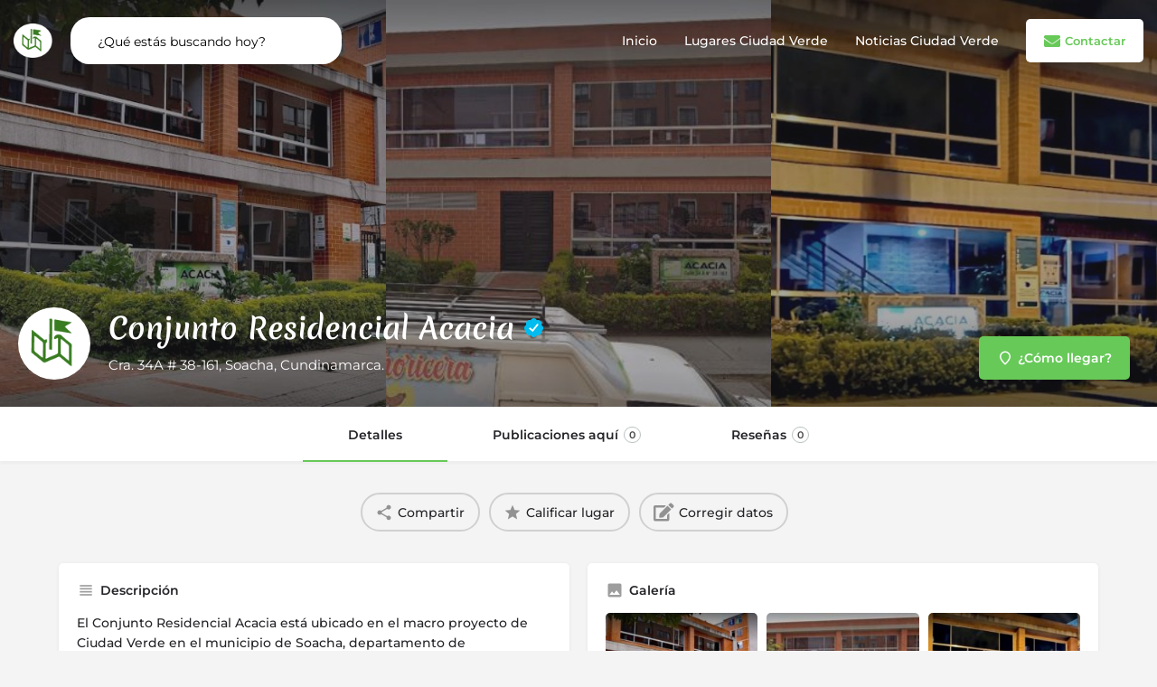

--- FILE ---
content_type: text/html; charset=UTF-8
request_url: https://miciudadverde.com/conjunto-residencial/acacia/
body_size: 24099
content:
<!DOCTYPE html><html lang="es"><head><meta charset="UTF-8" /><link rel="preconnect" href="https://fonts.gstatic.com/" crossorigin /><meta name="viewport" content="width=device-width, initial-scale=1.0" /><link rel="pingback" href="https://miciudadverde.com/xmlrpc.php"><meta name='robots' content='index, follow, max-image-preview:large, max-snippet:-1, max-video-preview:-1' /><title>Conjunto Residencial Acacia - Portal Ciudad Verde</title><link rel="canonical" href="https://miciudadverde.com/conjunto-residencial/acacia/" /><meta property="og:locale" content="es_ES" /><meta property="article:modified_time" content="2022-08-07T20:44:15+00:00" /><meta name="twitter:card" content="summary_large_image" /> <script type="application/ld+json" class="yoast-schema-graph">{"@context":"https://schema.org","@graph":[{"@type":"WebPage","@id":"https://miciudadverde.com/conjunto-residencial/acacia/","url":"https://miciudadverde.com/conjunto-residencial/acacia/","name":"Conjunto Residencial Acacia - Portal Ciudad Verde","isPartOf":{"@id":"https://miciudadverde.com/#website"},"datePublished":"2022-06-26T22:25:32+00:00","dateModified":"2022-08-07T20:44:15+00:00","breadcrumb":{"@id":"https://miciudadverde.com/conjunto-residencial/acacia/#breadcrumb"},"inLanguage":"es","potentialAction":[{"@type":"ReadAction","target":["https://miciudadverde.com/conjunto-residencial/acacia/"]}]},{"@type":"BreadcrumbList","@id":"https://miciudadverde.com/conjunto-residencial/acacia/#breadcrumb","itemListElement":[{"@type":"ListItem","position":1,"name":"Portada","item":"https://miciudadverde.com/"},{"@type":"ListItem","position":2,"name":"Listados","item":"https://miciudadverde.com/listados/"},{"@type":"ListItem","position":3,"name":"Conjunto Residencial Acacia"}]},{"@type":"WebSite","@id":"https://miciudadverde.com/#website","url":"https://miciudadverde.com/","name":"Portal Ciudad Verde","description":"Noticias y lugares de Ciudad Verde","publisher":{"@id":"https://miciudadverde.com/#organization"},"potentialAction":[{"@type":"SearchAction","target":{"@type":"EntryPoint","urlTemplate":"https://miciudadverde.com/?s={search_term_string}"},"query-input":{"@type":"PropertyValueSpecification","valueRequired":true,"valueName":"search_term_string"}}],"inLanguage":"es"},{"@type":"Organization","@id":"https://miciudadverde.com/#organization","name":"Ciudad Verde","url":"https://miciudadverde.com/","logo":{"@type":"ImageObject","inLanguage":"es","@id":"https://miciudadverde.com/#/schema/logo/image/","url":"https://miciudadverde.com/wp-content/uploads/2022/07/pie-de-pagina.png","contentUrl":"https://miciudadverde.com/wp-content/uploads/2022/07/pie-de-pagina.png","width":149,"height":133,"caption":"Ciudad Verde"},"image":{"@id":"https://miciudadverde.com/#/schema/logo/image/"}}]}</script> <link rel='dns-prefetch' href='//maps.googleapis.com' /><link rel='dns-prefetch' href='//cdnjs.cloudflare.com' /><link rel='dns-prefetch' href='//fonts.googleapis.com' /><link rel="alternate" title="oEmbed (JSON)" type="application/json+oembed" href="https://miciudadverde.com/wp-json/oembed/1.0/embed?url=https%3A%2F%2Fmiciudadverde.com%2Fconjunto-residencial%2Facacia%2F" /><link rel="alternate" title="oEmbed (XML)" type="text/xml+oembed" href="https://miciudadverde.com/wp-json/oembed/1.0/embed?url=https%3A%2F%2Fmiciudadverde.com%2Fconjunto-residencial%2Facacia%2F&#038;format=xml" /><meta property="og:title" content="Conjunto Residencial Acacia" /><meta property="og:url" content="https://miciudadverde.com/conjunto-residencial/acacia/" /><meta property="og:site_name" content="Portal Ciudad Verde" /><meta property="og:type" content="profile" /><meta property="og:description" content="Cra. 34A # 38-161, Soacha, Cundinamarca." /><meta property="og:image" content="https://miciudadverde.com/wp-content/uploads/2022/06/conjunto-residencial-acacia-2.jpg" /><style id='wp-img-auto-sizes-contain-inline-css' type='text/css'>img:is([sizes=auto i],[sizes^="auto," i]){contain-intrinsic-size:3000px 1500px}
/*# sourceURL=wp-img-auto-sizes-contain-inline-css */</style> <script>WebFontConfig={google:{families:["Material Icons&display=swap"]}};if ( typeof WebFont === "object" && typeof WebFont.load === "function" ) { WebFont.load( WebFontConfig ); }</script><script data-optimized="1" src="https://miciudadverde.com/wp-content/plugins/litespeed-cache/assets/js/webfontloader.min.js"></script><script>var __litespeed_var_0__="aeb4bf87ec",__litespeed_var_1__="7f243b424d";</script> <link rel='preload stylesheet' as='style' onload="this.onload=null;this.rel='stylesheet'" id='wp-block-library-css' href='https://miciudadverde.com/wp-includes/css/dist/block-library/style.min.css' type='text/css' media='all' /><link data-optimized="1" rel='stylesheet' id='wc-blocks-style-css' href='https://miciudadverde.com/wp-content/litespeed/css/6bfe9b818889846240e08e3ba8103542.css?ver=03542' type='text/css' media='all' /><style id='global-styles-inline-css' type='text/css'>:root{--wp--preset--aspect-ratio--square: 1;--wp--preset--aspect-ratio--4-3: 4/3;--wp--preset--aspect-ratio--3-4: 3/4;--wp--preset--aspect-ratio--3-2: 3/2;--wp--preset--aspect-ratio--2-3: 2/3;--wp--preset--aspect-ratio--16-9: 16/9;--wp--preset--aspect-ratio--9-16: 9/16;--wp--preset--color--black: #000000;--wp--preset--color--cyan-bluish-gray: #abb8c3;--wp--preset--color--white: #ffffff;--wp--preset--color--pale-pink: #f78da7;--wp--preset--color--vivid-red: #cf2e2e;--wp--preset--color--luminous-vivid-orange: #ff6900;--wp--preset--color--luminous-vivid-amber: #fcb900;--wp--preset--color--light-green-cyan: #7bdcb5;--wp--preset--color--vivid-green-cyan: #00d084;--wp--preset--color--pale-cyan-blue: #8ed1fc;--wp--preset--color--vivid-cyan-blue: #0693e3;--wp--preset--color--vivid-purple: #9b51e0;--wp--preset--gradient--vivid-cyan-blue-to-vivid-purple: linear-gradient(135deg,rgb(6,147,227) 0%,rgb(155,81,224) 100%);--wp--preset--gradient--light-green-cyan-to-vivid-green-cyan: linear-gradient(135deg,rgb(122,220,180) 0%,rgb(0,208,130) 100%);--wp--preset--gradient--luminous-vivid-amber-to-luminous-vivid-orange: linear-gradient(135deg,rgb(252,185,0) 0%,rgb(255,105,0) 100%);--wp--preset--gradient--luminous-vivid-orange-to-vivid-red: linear-gradient(135deg,rgb(255,105,0) 0%,rgb(207,46,46) 100%);--wp--preset--gradient--very-light-gray-to-cyan-bluish-gray: linear-gradient(135deg,rgb(238,238,238) 0%,rgb(169,184,195) 100%);--wp--preset--gradient--cool-to-warm-spectrum: linear-gradient(135deg,rgb(74,234,220) 0%,rgb(151,120,209) 20%,rgb(207,42,186) 40%,rgb(238,44,130) 60%,rgb(251,105,98) 80%,rgb(254,248,76) 100%);--wp--preset--gradient--blush-light-purple: linear-gradient(135deg,rgb(255,206,236) 0%,rgb(152,150,240) 100%);--wp--preset--gradient--blush-bordeaux: linear-gradient(135deg,rgb(254,205,165) 0%,rgb(254,45,45) 50%,rgb(107,0,62) 100%);--wp--preset--gradient--luminous-dusk: linear-gradient(135deg,rgb(255,203,112) 0%,rgb(199,81,192) 50%,rgb(65,88,208) 100%);--wp--preset--gradient--pale-ocean: linear-gradient(135deg,rgb(255,245,203) 0%,rgb(182,227,212) 50%,rgb(51,167,181) 100%);--wp--preset--gradient--electric-grass: linear-gradient(135deg,rgb(202,248,128) 0%,rgb(113,206,126) 100%);--wp--preset--gradient--midnight: linear-gradient(135deg,rgb(2,3,129) 0%,rgb(40,116,252) 100%);--wp--preset--font-size--small: 13px;--wp--preset--font-size--medium: 20px;--wp--preset--font-size--large: 36px;--wp--preset--font-size--x-large: 42px;--wp--preset--spacing--20: 0.44rem;--wp--preset--spacing--30: 0.67rem;--wp--preset--spacing--40: 1rem;--wp--preset--spacing--50: 1.5rem;--wp--preset--spacing--60: 2.25rem;--wp--preset--spacing--70: 3.38rem;--wp--preset--spacing--80: 5.06rem;--wp--preset--shadow--natural: 6px 6px 9px rgba(0, 0, 0, 0.2);--wp--preset--shadow--deep: 12px 12px 50px rgba(0, 0, 0, 0.4);--wp--preset--shadow--sharp: 6px 6px 0px rgba(0, 0, 0, 0.2);--wp--preset--shadow--outlined: 6px 6px 0px -3px rgb(255, 255, 255), 6px 6px rgb(0, 0, 0);--wp--preset--shadow--crisp: 6px 6px 0px rgb(0, 0, 0);}:where(.is-layout-flex){gap: 0.5em;}:where(.is-layout-grid){gap: 0.5em;}body .is-layout-flex{display: flex;}.is-layout-flex{flex-wrap: wrap;align-items: center;}.is-layout-flex > :is(*, div){margin: 0;}body .is-layout-grid{display: grid;}.is-layout-grid > :is(*, div){margin: 0;}:where(.wp-block-columns.is-layout-flex){gap: 2em;}:where(.wp-block-columns.is-layout-grid){gap: 2em;}:where(.wp-block-post-template.is-layout-flex){gap: 1.25em;}:where(.wp-block-post-template.is-layout-grid){gap: 1.25em;}.has-black-color{color: var(--wp--preset--color--black) !important;}.has-cyan-bluish-gray-color{color: var(--wp--preset--color--cyan-bluish-gray) !important;}.has-white-color{color: var(--wp--preset--color--white) !important;}.has-pale-pink-color{color: var(--wp--preset--color--pale-pink) !important;}.has-vivid-red-color{color: var(--wp--preset--color--vivid-red) !important;}.has-luminous-vivid-orange-color{color: var(--wp--preset--color--luminous-vivid-orange) !important;}.has-luminous-vivid-amber-color{color: var(--wp--preset--color--luminous-vivid-amber) !important;}.has-light-green-cyan-color{color: var(--wp--preset--color--light-green-cyan) !important;}.has-vivid-green-cyan-color{color: var(--wp--preset--color--vivid-green-cyan) !important;}.has-pale-cyan-blue-color{color: var(--wp--preset--color--pale-cyan-blue) !important;}.has-vivid-cyan-blue-color{color: var(--wp--preset--color--vivid-cyan-blue) !important;}.has-vivid-purple-color{color: var(--wp--preset--color--vivid-purple) !important;}.has-black-background-color{background-color: var(--wp--preset--color--black) !important;}.has-cyan-bluish-gray-background-color{background-color: var(--wp--preset--color--cyan-bluish-gray) !important;}.has-white-background-color{background-color: var(--wp--preset--color--white) !important;}.has-pale-pink-background-color{background-color: var(--wp--preset--color--pale-pink) !important;}.has-vivid-red-background-color{background-color: var(--wp--preset--color--vivid-red) !important;}.has-luminous-vivid-orange-background-color{background-color: var(--wp--preset--color--luminous-vivid-orange) !important;}.has-luminous-vivid-amber-background-color{background-color: var(--wp--preset--color--luminous-vivid-amber) !important;}.has-light-green-cyan-background-color{background-color: var(--wp--preset--color--light-green-cyan) !important;}.has-vivid-green-cyan-background-color{background-color: var(--wp--preset--color--vivid-green-cyan) !important;}.has-pale-cyan-blue-background-color{background-color: var(--wp--preset--color--pale-cyan-blue) !important;}.has-vivid-cyan-blue-background-color{background-color: var(--wp--preset--color--vivid-cyan-blue) !important;}.has-vivid-purple-background-color{background-color: var(--wp--preset--color--vivid-purple) !important;}.has-black-border-color{border-color: var(--wp--preset--color--black) !important;}.has-cyan-bluish-gray-border-color{border-color: var(--wp--preset--color--cyan-bluish-gray) !important;}.has-white-border-color{border-color: var(--wp--preset--color--white) !important;}.has-pale-pink-border-color{border-color: var(--wp--preset--color--pale-pink) !important;}.has-vivid-red-border-color{border-color: var(--wp--preset--color--vivid-red) !important;}.has-luminous-vivid-orange-border-color{border-color: var(--wp--preset--color--luminous-vivid-orange) !important;}.has-luminous-vivid-amber-border-color{border-color: var(--wp--preset--color--luminous-vivid-amber) !important;}.has-light-green-cyan-border-color{border-color: var(--wp--preset--color--light-green-cyan) !important;}.has-vivid-green-cyan-border-color{border-color: var(--wp--preset--color--vivid-green-cyan) !important;}.has-pale-cyan-blue-border-color{border-color: var(--wp--preset--color--pale-cyan-blue) !important;}.has-vivid-cyan-blue-border-color{border-color: var(--wp--preset--color--vivid-cyan-blue) !important;}.has-vivid-purple-border-color{border-color: var(--wp--preset--color--vivid-purple) !important;}.has-vivid-cyan-blue-to-vivid-purple-gradient-background{background: var(--wp--preset--gradient--vivid-cyan-blue-to-vivid-purple) !important;}.has-light-green-cyan-to-vivid-green-cyan-gradient-background{background: var(--wp--preset--gradient--light-green-cyan-to-vivid-green-cyan) !important;}.has-luminous-vivid-amber-to-luminous-vivid-orange-gradient-background{background: var(--wp--preset--gradient--luminous-vivid-amber-to-luminous-vivid-orange) !important;}.has-luminous-vivid-orange-to-vivid-red-gradient-background{background: var(--wp--preset--gradient--luminous-vivid-orange-to-vivid-red) !important;}.has-very-light-gray-to-cyan-bluish-gray-gradient-background{background: var(--wp--preset--gradient--very-light-gray-to-cyan-bluish-gray) !important;}.has-cool-to-warm-spectrum-gradient-background{background: var(--wp--preset--gradient--cool-to-warm-spectrum) !important;}.has-blush-light-purple-gradient-background{background: var(--wp--preset--gradient--blush-light-purple) !important;}.has-blush-bordeaux-gradient-background{background: var(--wp--preset--gradient--blush-bordeaux) !important;}.has-luminous-dusk-gradient-background{background: var(--wp--preset--gradient--luminous-dusk) !important;}.has-pale-ocean-gradient-background{background: var(--wp--preset--gradient--pale-ocean) !important;}.has-electric-grass-gradient-background{background: var(--wp--preset--gradient--electric-grass) !important;}.has-midnight-gradient-background{background: var(--wp--preset--gradient--midnight) !important;}.has-small-font-size{font-size: var(--wp--preset--font-size--small) !important;}.has-medium-font-size{font-size: var(--wp--preset--font-size--medium) !important;}.has-large-font-size{font-size: var(--wp--preset--font-size--large) !important;}.has-x-large-font-size{font-size: var(--wp--preset--font-size--x-large) !important;}
/*# sourceURL=global-styles-inline-css */</style><style id='classic-theme-styles-inline-css' type='text/css'>/*! This file is auto-generated */
.wp-block-button__link{color:#fff;background-color:#32373c;border-radius:9999px;box-shadow:none;text-decoration:none;padding:calc(.667em + 2px) calc(1.333em + 2px);font-size:1.125em}.wp-block-file__button{background:#32373c;color:#fff;text-decoration:none}
/*# sourceURL=/wp-includes/css/classic-themes.min.css */</style><link data-optimized="1" rel='stylesheet' id='email-subscribers-css' href='https://miciudadverde.com/wp-content/litespeed/css/cde33b3215df5a72d88781454a8d6fc1.css?ver=d6fc1' type='text/css' media='all' /><link data-optimized="1" rel='stylesheet' id='woocommerce-layout-css' href='https://miciudadverde.com/wp-content/litespeed/css/abe3a9e6c0b35a6f27feaf760230c663.css?ver=0c663' type='text/css' media='all' /><link data-optimized="1" rel='stylesheet' id='woocommerce-smallscreen-css' href='https://miciudadverde.com/wp-content/litespeed/css/c58b8fa6dfc5b036370aad113536013b.css?ver=6013b' type='text/css' media='only screen and (max-width: 768px)' /><link data-optimized="1" rel='stylesheet' id='woocommerce-general-css' href='https://miciudadverde.com/wp-content/litespeed/css/2059ef368570e1b316377fb192fa7bb0.css?ver=a7bb0' type='text/css' media='all' /><style id='woocommerce-inline-inline-css' type='text/css'>.woocommerce form .form-row .required { visibility: visible; }
/*# sourceURL=woocommerce-inline-inline-css */</style><link data-optimized="1" rel='stylesheet' id='wpemfb-lightbox-css' href='https://miciudadverde.com/wp-content/litespeed/css/4ab3f13952747d7e668e6cd562606737.css?ver=06737' type='text/css' media='all' /><link data-optimized="1" rel='stylesheet' id='brands-styles-css' href='https://miciudadverde.com/wp-content/litespeed/css/99db079cf26d44f55956a2103c51369e.css?ver=1369e' type='text/css' media='all' /><link data-optimized="1" rel='stylesheet' id='elementor-icons-css' href='https://miciudadverde.com/wp-content/litespeed/css/28044517eb031ff5122575de56de5864.css?ver=e5864' type='text/css' media='all' /><link data-optimized="1" rel='stylesheet' id='elementor-frontend-css' href='https://miciudadverde.com/wp-content/litespeed/css/c593ea46032fad6680030a7b2fed5955.css?ver=d5955' type='text/css' media='all' /><link data-optimized="1" rel='stylesheet' id='elementor-post-7-css' href='https://miciudadverde.com/wp-content/litespeed/css/65be8b4a0a22f89e86bd9935b7307509.css?ver=07509' type='text/css' media='all' /><link data-optimized="1" rel='stylesheet' id='font-awesome-5-all-css' href='https://miciudadverde.com/wp-content/litespeed/css/a9d5f2f1388241d1ef765a62ba65e0a1.css?ver=5e0a1' type='text/css' media='all' /><link data-optimized="1" rel='stylesheet' id='font-awesome-4-shim-css' href='https://miciudadverde.com/wp-content/litespeed/css/bdb44d1fdca08822f1dd752c37ce93bc.css?ver=e93bc' type='text/css' media='all' /><link data-optimized="1" rel='stylesheet' id='widget-image-css' href='https://miciudadverde.com/wp-content/litespeed/css/e4f095cff7e595617a312c2647341f1c.css?ver=41f1c' type='text/css' media='all' /><link data-optimized="1" rel='stylesheet' id='widget-heading-css' href='https://miciudadverde.com/wp-content/litespeed/css/252a002106c0b4f0f81e0f83c90f6dd1.css?ver=f6dd1' type='text/css' media='all' /><link data-optimized="1" rel='stylesheet' id='widget-icon-list-css' href='https://miciudadverde.com/wp-content/litespeed/css/269071ec47df2064e5d860bbb942cfba.css?ver=2cfba' type='text/css' media='all' /><link data-optimized="1" rel='stylesheet' id='e-animation-rotateIn-css' href='https://miciudadverde.com/wp-content/litespeed/css/a0ebc6a6abfb64ff9f7f6f9a3fc2a8f9.css?ver=2a8f9' type='text/css' media='all' /><link data-optimized="1" rel='stylesheet' id='e-motion-fx-css' href='https://miciudadverde.com/wp-content/litespeed/css/85858a677f5935cf957a0637acb69a2d.css?ver=69a2d' type='text/css' media='all' /><link data-optimized="1" rel='stylesheet' id='widget-spacer-css' href='https://miciudadverde.com/wp-content/litespeed/css/d5250e70efac6c567847256e69b56321.css?ver=56321' type='text/css' media='all' /><link data-optimized="1" rel='stylesheet' id='widget-form-css' href='https://miciudadverde.com/wp-content/litespeed/css/c08f8a55642a653b09359de9c21ab28c.css?ver=ab28c' type='text/css' media='all' /><link data-optimized="1" rel='stylesheet' id='e-animation-slideInRight-css' href='https://miciudadverde.com/wp-content/litespeed/css/3ff75a69c89561bbe26a4b4271d39ff1.css?ver=39ff1' type='text/css' media='all' /><link data-optimized="1" rel='stylesheet' id='e-popup-css' href='https://miciudadverde.com/wp-content/litespeed/css/57b47802c3ac218ace8f89d8ae81c893.css?ver=1c893' type='text/css' media='all' /><link data-optimized="1" rel='stylesheet' id='elementor-post-1399-css' href='https://miciudadverde.com/wp-content/litespeed/css/1c932a09629e14eba5ab9cd25a30f900.css?ver=0f900' type='text/css' media='all' /><link data-optimized="1" rel='stylesheet' id='elementor-post-1318-css' href='https://miciudadverde.com/wp-content/litespeed/css/8b603b3a5acd6b3d291fe3b09646c818.css?ver=6c818' type='text/css' media='all' /><link data-optimized="1" rel='stylesheet' id='mylisting-google-maps-css' href='https://miciudadverde.com/wp-content/litespeed/css/3e74aa41ca2d617269f2940f2c307359.css?ver=07359' type='text/css' media='all' /><link data-optimized="1" rel='stylesheet' id='mylisting-icons-css' href='https://miciudadverde.com/wp-content/litespeed/css/5b3d120098564b84df25d0c0766d9457.css?ver=d9457' type='text/css' media='all' /><link data-optimized="1" rel='stylesheet' id='mylisting-select2-css' href='https://miciudadverde.com/wp-content/litespeed/css/ba63e7a1714a6703a0437ffec24b06aa.css?ver=b06aa' type='text/css' media='all' /><link data-optimized="1" rel='stylesheet' id='mylisting-vendor-css' href='https://miciudadverde.com/wp-content/litespeed/css/a4b611e80ed8c65a1904f9be974e28e9.css?ver=e28e9' type='text/css' media='all' /><link data-optimized="1" rel='stylesheet' id='mylisting-frontend-css' href='https://miciudadverde.com/wp-content/litespeed/css/3db24849840855077ae06028669185ca.css?ver=185ca' type='text/css' media='all' /><link data-optimized="1" rel='stylesheet' id='ml-max-w-1200-css' href='https://miciudadverde.com/wp-content/litespeed/css/e6c3335a9d934d923d55396205a92091.css?ver=92091' type='text/css' media='(max-width: 1200px)' /><link data-optimized="1" rel='stylesheet' id='ml-max-w-992-css' href='https://miciudadverde.com/wp-content/litespeed/css/00fe1d56d5df6d891832241d576fab54.css?ver=fab54' type='text/css' media='(max-width: 992px)' /><link data-optimized="1" rel='stylesheet' id='ml-max-w-768-css' href='https://miciudadverde.com/wp-content/litespeed/css/37001eb4672d8d4e7deca94b80369acf.css?ver=69acf' type='text/css' media='(max-width: 768px)' /><link data-optimized="1" rel='stylesheet' id='ml-max-w-600-css' href='https://miciudadverde.com/wp-content/litespeed/css/ce853416745b496f5b11982c2dcb20e7.css?ver=b20e7' type='text/css' media='(max-width: 600px)' /><link data-optimized="1" rel='stylesheet' id='ml-max-w-480-css' href='https://miciudadverde.com/wp-content/litespeed/css/80900aedcbc8585f83b10834ccf13004.css?ver=13004' type='text/css' media='(max-width: 480px)' /><link data-optimized="1" rel='stylesheet' id='ml-max-w-320-css' href='https://miciudadverde.com/wp-content/litespeed/css/948609c23c793f2c8f4cca42d453222b.css?ver=3222b' type='text/css' media='(max-width: 320px)' /><link data-optimized="1" rel='stylesheet' id='ml-min-w-993-css' href='https://miciudadverde.com/wp-content/litespeed/css/be0a404e810126b2e47b095490e8fb68.css?ver=8fb68' type='text/css' media='(min-width: 993px)' /><link data-optimized="1" rel='stylesheet' id='ml-min-w-1201-css' href='https://miciudadverde.com/wp-content/litespeed/css/375c303fc3d4d75275736ea84f2b87f1.css?ver=b87f1' type='text/css' media='(min-width: 1201px)' /><link data-optimized="1" rel='stylesheet' id='mylisting-single-listing-css' href='https://miciudadverde.com/wp-content/litespeed/css/55936403064a87eba96a7e36b154fc38.css?ver=4fc38' type='text/css' media='all' /><link data-optimized="1" rel='stylesheet' id='wc-general-style-css' href='https://miciudadverde.com/wp-content/litespeed/css/0bb6117cec2fe07e76687096baff73f3.css?ver=f73f3' type='text/css' media='all' /><link data-optimized="1" rel='stylesheet' id='theme-styles-default-css' href='https://miciudadverde.com/wp-content/litespeed/css/7ada4e8b89cebb63f5680058716f16d6.css?ver=f16d6' type='text/css' media='all' /><style id='theme-styles-default-inline-css' type='text/css'>:root{}
/*# sourceURL=theme-styles-default-inline-css */</style><link data-optimized="1" rel='stylesheet' id='child-style-css' href='https://miciudadverde.com/wp-content/litespeed/css/6f2fb0649ab936d305db565b641f7ea7.css?ver=f7ea7' type='text/css' media='all' /><link data-optimized="1" rel='stylesheet' id='mylisting-dynamic-styles-css' href='https://miciudadverde.com/wp-content/litespeed/css/40228199a8740cd5378a70995b87bac1.css?ver=7bac1' type='text/css' media='all' /><link data-optimized="1" rel='stylesheet' id='elementor-gf-local-merienda-css' href='https://miciudadverde.com/wp-content/litespeed/css/34537e7e910239757cc6dfb094d537a2.css?ver=537a2' type='text/css' media='all' /><link data-optimized="1" rel='stylesheet' id='elementor-gf-local-montserrat-css' href='https://miciudadverde.com/wp-content/litespeed/css/be4578f820c0682ade13cd99d25d23c4.css?ver=d23c4' type='text/css' media='all' /><link data-optimized="1" rel='stylesheet' id='elementor-gf-local-dosis-css' href='https://miciudadverde.com/wp-content/litespeed/css/88349eec9c30e6a3d695a74ab0a9b5a5.css?ver=9b5a5' type='text/css' media='all' /><link data-optimized="1" rel='stylesheet' id='elementor-gf-local-poppins-css' href='https://miciudadverde.com/wp-content/litespeed/css/a67726f56130c90eaf75cfd3daa98e7e.css?ver=98e7e' type='text/css' media='all' /><link data-optimized="1" rel='stylesheet' id='elementor-gf-local-playfairdisplay-css' href='https://miciudadverde.com/wp-content/litespeed/css/1a5ea8b0e39d93ba3145d61576d24d7c.css?ver=24d7c' type='text/css' media='all' /><link data-optimized="1" rel='stylesheet' id='elementor-icons-shared-0-css' href='https://miciudadverde.com/wp-content/litespeed/css/b9812e520037fe5361aabe462981d163.css?ver=1d163' type='text/css' media='all' /><link data-optimized="1" rel='stylesheet' id='elementor-icons-fa-regular-css' href='https://miciudadverde.com/wp-content/litespeed/css/0345f0ba0e426c8ad5bf6c339fd02edf.css?ver=02edf' type='text/css' media='all' /><link data-optimized="1" rel='stylesheet' id='elementor-icons-fa-solid-css' href='https://miciudadverde.com/wp-content/litespeed/css/4bd44d5e2c52d8c8525b5302d024b92f.css?ver=4b92f' type='text/css' media='all' /> <script type="text/javascript" src="https://miciudadverde.com/wp-includes/js/jquery/jquery.min.js" id="jquery-core-js"></script> <link rel="https://api.w.org/" href="https://miciudadverde.com/wp-json/" /><link rel="EditURI" type="application/rsd+xml" title="RSD" href="https://miciudadverde.com/xmlrpc.php?rsd" /><meta name="generator" content="WordPress 6.9" /><meta name="generator" content="WooCommerce 10.3.6" /><link rel='shortlink' href='https://miciudadverde.com/?p=637' /><style type="text/css" id="simple-css-output">/*formulario agregar pub*/button.preview-btn.buttons.button-5 { background-color: white!important; border-style: solid!important; border-color: #b6d7a8!important;}button.preview-btn.buttons.button-5:hover { background-color: #b6d7a8!important;}span.amount { color: #188AD7!important;}a.select-plan.buttons.button-2 { background-color: #188AD7!important;}/*pag pub*/.single-post .elementor-lightbox { visibility: visible!important;}.elementor-lightbox { visibility: hidden!important;}div.item-attr { font-weight: 700!important; font-style: normal!important; }.lmb-calltoaction>a { background-color: #67C958!important;}.rating-number input[type=radio]:checked~label { color: orange!important;}button.pswp__button.pswp__button--arrow--right { background-color: green;}button.pswp__button.pswp__button--arrow--left { background-color: green;}section.profile-body.listing-tab.tab-type-main.tab-layout-two-columns.pre-init.tab-active div div p a { color: green;}/*vista previa*//*h4.case27-primary-text.listing-preview-title { display: none;}*/input.button.job-manager-button-edit-listing.buttons.button-5:hover { color: white!important;}/*pag explorar*/div.explore-head { background-color: #F4F4F4!important;}div.active-taxonomy-container.with-bg { display: none!important;}div.active-taxonomy-container.no-bg { display: none!important;}.gradient2 {background: linear-gradient(130deg,#173517 0,#67C958)!important;}.explore-type-4 .listing-cat .overlay, .finder-search .listing-cat .overlay { opacity: 0.7!important;}/*noticias*/.gradient6 {background: linear-gradient(130deg,#173517 0,#1AB9A3)!important;}.explore-type-4 .listing-cat .overlay, .finder-search .listing-cat .overlay { opacity: 0.7!important;}/*header*/div.header-right a.buttons.button-1 { color: #67C958!important;}div.header-right a.buttons.button-1:hover {color: white!important;background-color: #67C958!important;}div.login-container form div p { font-size: 14px!important;}div.header-left form div input { background-color: white!important; color: black!important; border-radius: 21px!important;}div.header-left form div input::placeholder{ color: black!important;}/*carrito*/form.woocommerce-cart-form .product-name { font-size: 15px!important; font-weight: 700!important; font-style: normal!important; } /*mi cuenta*/ div.no-listings { padding-top: 0px!important; margin-top: 0px!important; }div.no-listings a { color: green!important; font-weight: 500!important; font-style: normal!important; text-decoration: underline!important; }ul.login-tabs a, a:active { color: green!important;}/*explorar*//*agregar listado*/#add-menu-links-field { background-color: #F3F3F3 !important;}#add-menu-links-field:hover { background-color: #67C958!important ;}input.add-row-button { background-color: #F3F3F3 !important;}input.add-row-button:hover { background-color: #67C958 !important;}div.fieldset-work_hours.field-type-work-hours.form-group #select2-work_hourstimezone-r1-container { display: none!important;}div.fieldset-work_hours.field-type-work-hours.form-group .select2-container--default .select2-selection--single .select2-selection__arrow:before { display: none!important;}/*checkout*/div.mp-checkout-pro-content { display: none!important;}li.wc_payment_method.payment_method_woo-mercado-pago-basic li label img { display: none!important;}#add_payment_method #payment ul.payment_methods li img+img, .woocommerce-cart #payment ul.payment_methods li img+img, .woocommerce-checkout #payment ul.payment_methods li img+img { display: none!important;}p.form-row.form-row-wide.address-field.update_totals_on_change.validate-required { display: none!important;}div.woocommerce-additional-fields { display: none!important;}a.woocommerce-terms-and-conditions-link { color: green!important; text-decoration: underline!important;}a.woocommerce-privacy-policy-link { color: green!important; text-decoration: underline!important;}div.mp-terms-and-conditions-container { text-align: left!important; margin-top: -13px!important; }a.mp-terms-and-conditions-link::after { content: 'de Mercado Pago'!important;}a.mp-terms-and-conditions-link { color: green!important; text-decoration: underline!important;}.grecaptcha-badge { visibility: hidden!important;}/*grid boton mayuscula*/div.lf-head-btn { text-transform: capitalize!important; }#select2-work_hourstimezone-2s-container { display: none!important;}div div h3 { font-size: 16px!important;}div.user-area.signin-area { display: none!important;}i.mi.person { display: none!important;}</style> <script>(function(w,d,s,l,i){w[l]=w[l]||[];w[l].push({'gtm.start':
new Date().getTime(),event:'gtm.js'});var f=d.getElementsByTagName(s)[0],
j=d.createElement(s),dl=l!='dataLayer'?'&l='+l:'';j.async=true;j.src=
'https://www.googletagmanager.com/gtm.js?id='+i+dl;f.parentNode.insertBefore(j,f);
})(window,document,'script','dataLayer','GTM-M43SQM9');</script> 
<noscript><style>.woocommerce-product-gallery{ opacity: 1 !important; }</style></noscript><meta name="generator" content="Elementor 3.33.2; features: additional_custom_breakpoints; settings: css_print_method-external, google_font-enabled, font_display-auto"><style type="text/css">.recentcomments a{display:inline !important;padding:0 !important;margin:0 !important;}</style><style>.e-con.e-parent:nth-of-type(n+4):not(.e-lazyloaded):not(.e-no-lazyload),
				.e-con.e-parent:nth-of-type(n+4):not(.e-lazyloaded):not(.e-no-lazyload) * {
					background-image: none !important;
				}
				@media screen and (max-height: 1024px) {
					.e-con.e-parent:nth-of-type(n+3):not(.e-lazyloaded):not(.e-no-lazyload),
					.e-con.e-parent:nth-of-type(n+3):not(.e-lazyloaded):not(.e-no-lazyload) * {
						background-image: none !important;
					}
				}
				@media screen and (max-height: 640px) {
					.e-con.e-parent:nth-of-type(n+2):not(.e-lazyloaded):not(.e-no-lazyload),
					.e-con.e-parent:nth-of-type(n+2):not(.e-lazyloaded):not(.e-no-lazyload) * {
						background-image: none !important;
					}
				}</style><link rel="icon" href="https://miciudadverde.com/wp-content/uploads/2022/06/lugares-100x100.png" sizes="32x32" /><link rel="icon" href="https://miciudadverde.com/wp-content/uploads/2022/06/lugares.png" sizes="192x192" /><link rel="apple-touch-icon" href="https://miciudadverde.com/wp-content/uploads/2022/06/lugares.png" /><meta name="msapplication-TileImage" content="https://miciudadverde.com/wp-content/uploads/2022/06/lugares.png" /><style type="text/css" id="mylisting-typography"></style></head><body class="wp-singular job_listing-template-default single single-job_listing postid-637 wp-theme-my-listing wp-child-theme-my-listing-child theme-my-listing woocommerce-no-js my-listing single-listing type-lugares c27-verified cover-style-gallery elementor-default elementor-kit-7"><div id="c27-site-wrapper"><div class="loader-bg main-loader site-logo-loader" style="background-color: #202125;">
<img data-lazyloaded="1" src="[data-uri]" width="116" height="103" alt="Site logo" data-src="https://miciudadverde.com/wp-content/uploads/2022/06/lugares.png"></div><link data-optimized="1" rel='stylesheet' id='mylisting-header-css' href='https://miciudadverde.com/wp-content/litespeed/css/d769b54505ab1fe090246f3b7c43e6ce.css?ver=3e6ce' type='text/css' media='all' /><header class="c27-main-header header header-style-default header-width-full-width header-dark-skin header-scroll-dark-skin header-scroll-hide header-fixed header-menu-right"><div class="header-skin"></div><div class="header-container"><div class="header-top container-fluid"><div class="header-left"><div class="mobile-menu">
<a aria-label="Mobile menu icon" href="#main-menu"><div class="mobile-menu-lines"><i class="mi menu"></i></div>
</a></div><div class="logo">
<a aria-label="Site logo" href="https://miciudadverde.com/" class="static-logo">
<img data-lazyloaded="1" src="[data-uri]" width="116" height="103" data-src="https://miciudadverde.com/wp-content/uploads/2022/06/lugares.png"
alt="Lugares">
</a></div><link data-optimized="1" rel='stylesheet' id='mylisting-quick-search-form-css' href='https://miciudadverde.com/wp-content/litespeed/css/646be2fff5daa922ffb43b6b7ee1df70.css?ver=1df70' type='text/css' media='all' /><div class="quick-search-instance text-left" id="c27-header-search-form" data-focus="default"><form action="https://miciudadverde.com/explorar/" method="GET"><div class="dark-forms header-search  search-shortcode-light">
<i class="mi search"></i>
<input type="search" placeholder="¿Qué estás buscando hoy?" name="search_keywords" autocomplete="off"><div class="instant-results"><ul class="instant-results-list ajax-results no-list-style"></ul>
<button type="submit" class="buttons full-width button-5 search view-all-results all-results">
<i class="mi search"></i>Ver todo				</button>
<button type="submit" class="buttons full-width button-5 search view-all-results no-results">
<i class="mi search"></i>No hay resultados				</button><div class="loader-bg"><link data-optimized="1" rel='stylesheet' id='mylisting-paper-spinner-css' href='https://miciudadverde.com/wp-content/litespeed/css/5ac21dd2e23c9665d13b5ea4d756aacf.css?ver=6aacf' type='text/css' media='all' /><div class="paper-spinner center-vh" style="width: 24px; height: 24px;"><div class="spinner-container active"><div class="spinner-layer layer-1" style="border-color: #777;"><div class="circle-clipper left"><div class="circle" style="border-width: 2.5px;"></div></div><div class="gap-patch"><div class="circle" style="border-width: 2.5px;"></div></div><div class="circle-clipper right"><div class="circle" style="border-width: 2.5px;"></div></div></div></div></div></div><ul class="instant-results-list default-results no-list-style"><li class="ir-cat">Populares</li><li>
<a href="https://miciudadverde.com/categoria/conjunto-residencial/">
<span class="cat-icon" style="background-color: #dd9933;">
<i class="fa fa-building" style="color: #fff; "></i>
</span>
<span class="category-name">Conjuntos Residenciales</span>
</a></li><li>
<a href="https://miciudadverde.com/categoria/centro-comercial/">
<span class="cat-icon" style="background-color: #25d4e8;">
<i class="fa fa-store-alt" style="color: #fff; "></i>
</span>
<span class="category-name">Centros comerciales</span>
</a></li><li>
<a href="https://miciudadverde.com/categoria/colegio/">
<span class="cat-icon" style="background-color: #32491e;">
<i class="icon-graduation-hat" style="color: #fff; "></i>
</span>
<span class="category-name">Colegios</span>
</a></li><li>
<a href="https://miciudadverde.com/categoria/jardin-infantil/">
<span class="cat-icon" style="background-color: #8224e3;">
<i class="fa fa-child" style="color: #fff; "></i>
</span>
<span class="category-name">Jardines infantiles</span>
</a></li></ul></div></div></form></div></div><div class="header-center"><div class="i-nav"><div class="mobile-nav-head"><div class="mnh-close-icon">
<a aria-label="Close mobile menu" href="#close-main-menu">
<i class="mi close"></i>
</a></div></div><ul id="menu-main-menu" class="main-menu main-nav no-list-style"><li id="menu-item-179" class="menu-item menu-item-type-post_type menu-item-object-page menu-item-home menu-item-179"><a href="https://miciudadverde.com/"><i class="icon-places-home-3"></i> Inicio</a></li><li id="menu-item-188" class="menu-item menu-item-type-custom menu-item-object-custom menu-item-188"><a href="https://miciudadverde.com/explorar/"><i class="icon-location-pin-check-2"></i> Lugares Ciudad Verde</a></li><li id="menu-item-194" class="menu-item menu-item-type-custom menu-item-object-custom menu-item-194"><a href="https://miciudadverde.com/noticias"><i class="mi chrome_reader_mode"></i> Noticias Ciudad Verde</a></li></ul><div class="mobile-nav-button"><div class="header-button">
<a href="https://miciudadverde.com/contacto/" class="buttons button-1">
<i class="fa fa-envelope"></i> Contactar	</a></div></div></div><div class="i-nav-overlay"></div></div><div class="header-right"><div class="user-area signin-area">
<i class="mi person user-area-icon"></i>
<a href="https://miciudadverde.com/mi-cuenta/">
Ingreso						</a>
<span>|</span>
<a href="https://miciudadverde.com/mi-cuenta/?register">
/ Registro							</a></div><div class="mob-sign-in">
<a aria-label="Mobile sign in button" href="https://miciudadverde.com/mi-cuenta/"><i class="mi person"></i></a></div><div class="header-button">
<a href="https://miciudadverde.com/contacto/" class="buttons button-1">
<i class="fa fa-envelope"></i> Contactar	</a></div><div class="search-trigger" data-toggle="modal" data-target="#quicksearch-mobile-modal">
<a aria-label="Header mobile search trigger" href="#"><i class="mi search"></i></a></div></div></div></div></header><link data-optimized="1" rel='stylesheet' id='mylisting-blog-feed-widget-css' href='https://miciudadverde.com/wp-content/litespeed/css/987771f4b0feb2ebd1a76e17bf508968.css?ver=08968' type='text/css' media='all' /><div class="single-job-listing " id="c27-single-listing">
<input type="hidden" id="case27-post-id" value="637">
<input type="hidden" id="case27-author-id" value="1"><link data-optimized="1" rel='stylesheet' id='mylisting-photoswipe-css' href='https://miciudadverde.com/wp-content/litespeed/css/e78d306671371e62b2f96e3b988eff6c.css?ver=eff6c' type='text/css' media='all' /><section class="featured-section profile-cover featured-section-gallery profile-cover-gallery"><div class="header-gallery-carousel photoswipe-gallery owl-carousel zoom-gallery">
<a aria-label="Header gallery image" class="item photoswipe-item"
href="https://miciudadverde.com/wp-content/uploads/2022/06/conjunto-residencial-acacia.jpg"
style="background-image: url(https://miciudadverde.com/wp-content/uploads/2022/06/conjunto-residencial-acacia.jpg);"
alt="Conjunto Residencial Acacia"
title="a"
caption=""
description=""
><div class="overlay"
style="background-color: #242429;
opacity: 0.4;"
></div>
</a>
<a aria-label="Header gallery image" class="item photoswipe-item"
href="https://miciudadverde.com/wp-content/uploads/2022/06/conjunto-residencial-acacia-2.jpg"
style="background-image: url(https://miciudadverde.com/wp-content/uploads/2022/06/conjunto-residencial-acacia-2.jpg);"
alt="Conjunto Residencial Acacia"
title="aa"
caption=""
description=""
><div class="overlay"
style="background-color: #242429;
opacity: 0.4;"
></div>
</a>
<a aria-label="Header gallery image" class="item photoswipe-item"
href="https://miciudadverde.com/wp-content/uploads/2022/06/conjunto-residencial-acacia-4.jpg"
style="background-image: url(https://miciudadverde.com/wp-content/uploads/2022/06/conjunto-residencial-acacia-4.jpg);"
alt="Conjunto Residencial Acacia"
title="ac"
caption=""
description=""
><div class="overlay"
style="background-color: #242429;
opacity: 0.4;"
></div>
</a>
<a aria-label="Header gallery image" class="item photoswipe-item"
href="https://miciudadverde.com/wp-content/uploads/2022/06/conjunto-residencial-acacia-5.jpg"
style="background-image: url(https://miciudadverde.com/wp-content/uploads/2022/06/conjunto-residencial-acacia-5.jpg);"
alt="Conjunto Residencial Acacia"
title="acc"
caption=""
description=""
><div class="overlay"
style="background-color: #242429;
opacity: 0.4;"
></div>
</a>
<a aria-label="Header gallery image" class="item photoswipe-item"
href="https://miciudadverde.com/wp-content/uploads/2022/06/conjunto-residencial-acacia-6.jpg"
style="background-image: url(https://miciudadverde.com/wp-content/uploads/2022/06/conjunto-residencial-acacia-6.jpg);"
alt="Conjunto Residencial Acacia"
title="ca"
caption=""
description=""
><div class="overlay"
style="background-color: #242429;
opacity: 0.4;"
></div>
</a></div><div class="main-info-desktop"><div class="container listing-main-info"><div class="col-md-6"><div class="profile-name has-tagline no-rating">
<a
aria-label="Listing logo"
class="profile-avatar open-photo-swipe"
href="https://miciudadverde.com/wp-content/uploads/2022/06/lugares.png"
style="background-image: url('https://miciudadverde.com/wp-content/uploads/2022/06/lugares.png')"
alt=""
title=""
caption=""
description=""
></a><h1 class="case27-primary-text">
Conjunto Residencial Acacia                                                            <span class="verified-badge tooltip-element">
<img data-lazyloaded="1" src="[data-uri]" height="21" width="21" alt="Verified listing" class="verified-listing" data-src="https://miciudadverde.com/wp-content/themes/my-listing/assets/images/tick.svg">
<span class="tooltip-container">Listado verificado</span>
</span></h1><div class="pa-below-title"><h2 class="profile-tagline listing-tagline-field">Cra. 34A # 38-161, Soacha, Cundinamarca.</h2></div></div></div><div class="col-md-6"><div class="listing-main-buttons detail-count-2"><ul class="no-list-style"><li id="cta-95b277" class="lmb-calltoaction ml-track-btn">
<a href="http://maps.google.com/maps?daddr=Conjunto+Residencial+Acacia%2C+Carrera+34A%2C+Soacha%2C+Cundinamarca%2C+Colombia" target="_blank">
<i class="icon-location-pin-add-2"></i>    	<span>¿Cómo llegar?</span>
</a></li></ul></div></div></div></div></section><div class="main-info-mobile"></div><div class="profile-header"><div class="container"><div class="row"><div class="col-md-12"><div class="profile-menu"><ul class="cts-carousel no-list-style"><li>
<a href="#" id="listing_tab_detalles_toggle" data-section-id="detalles" class="listing-tab-toggle toggle-tab-type-main" data-options="{}">
Detalles
</a></li><li>
<a href="#" id="listing_tab_publicaciones-aqui_toggle" data-section-id="publicaciones-aqui" class="listing-tab-toggle toggle-tab-type-related_listings" data-options="{&quot;field_key&quot;:&quot;related_listing&quot;}">
Publicaciones aquí
<span class="items-counter hide"></span>
<span class="c27-tab-spinner tab-spinner">
<i class="fa fa-circle-o-notch fa-spin"></i>
</span>
</a></li><li>
<a href="#" id="listing_tab_resenas_toggle" data-section-id="resenas" class="listing-tab-toggle toggle-tab-type-comments" data-options="{}">
Reseñas
<span class="items-counter">0</span>
</a></li><li class="cts-prev">prev</li><li class="cts-next">next</li></ul></div></div></div></div></div><div class="container qla-container"><div class="quick-listing-actions"><ul class="cts-carousel no-list-style"><li id="qa-643366" class=" ml-track-btn">
<a href="#" id="qa-643366-dd" data-toggle="modal" data-target="#social-share-modal">
<i class="mi share"></i>        <span>Compartir</span>
</a></li><li id="qa-82443c" class=" ml-track-btn">
<a href="#" class="show-review-form">
<i class="mi star"></i>    	<span>Calificar lugar</span>
</a></li><li id="qa-2a3da0" class=" ml-track-btn">
<a href="https://miciudadverde.com/mi-cuenta/">
<i class="fa fa-edit"></i>    	<span>Corregir datos</span>
</a></li><li class="cts-prev">prev</li><li class="cts-next">next</li></ul></div></div><div class="tab-content listing-tabs"><section class="profile-body listing-tab tab-type-main tab-layout-two-columns pre-init" id="listing_tab_detalles"><div class="container tab-template-two-columns"><div class="row "><div class="col-md-6"><div class="row cts-column-wrapper cts-main-column"><div class="col-md-12 block-type-text block-field-job_description" id="block_hqvf2Br"><div class="element content-block wp-editor-content"><div class="pf-head"><div class="title-style-1">
<i class="mi view_headline"></i><h5>Descripción</h5></div></div><div class="pf-body"><p>El Conjunto Residencial Acacia está ubicado en el macro proyecto de Ciudad Verde en el municipio de Soacha, departamento de Cundinamarca.</p><p>Se encuentra cerca al centro comercial Prado Verde, y esta rodeado por los conjuntos Magnolia y Sauce 2.</p></div></div></div><div class="col-md-12 block-type-table" id="block_T86ynX5"><div class="element table-block"><div class="pf-head"><div class="title-style-1">
<i class="fa fa-building"></i><h5>Detalles</h5></div></div><div class="pf-body"><ul class="extra-details no-list-style"><li><div class="item-attr">Unidades</div><div class="item-property">18 Torres | 432 Apartamentos</div></li><li><div class="item-attr">Área aprox. construida de cada unidad M²</div><div class="item-property">50</div></li></ul></div></div></div><div class="col-md-12 block-type-terms" id="block_MZBfBjP"><div class="element"><div class="pf-head"><div class="title-style-1">
<i class="mi view_module"></i><h5>Servicios</h5></div></div><div class="pf-body"><ul class="no-list-style outlined-list details-list social-nav item-count-10"><li class="li_SPaSe6X"><div class="terms-no-link">
<i class="fa fa-broom" style=""></i>
<span>Aseo comunal</span></div></li><li class="li_5RIO0d5"><div class="terms-no-link">
<i class="mi directions_bike" style=""></i>
<span>Bicicletero comunal</span></div></li><li class="li_4yBtCbo"><div class="terms-no-link">
<i class="fa fa-car" style=""></i>
<span>Parqueadero visitantes</span></div></li><li class="li_hL8CerN"><div class="terms-no-link">
<i class="mi directions_car" style=""></i>
<span>Parqueaderos comunales</span></div></li><li class="li_TzY94O3"><div class="terms-no-link">
<i class="fa fa-child" style=""></i>
<span>Parques infantiles</span></div></li><li class="li_FaJHuzF"><div class="terms-no-link">
<i class="mi grid_on" style=""></i>
<span>Salón comunal</span></div></li><li class="li_lQW7VRd"><div class="terms-no-link">
<i class="mi lock" style=""></i>
<span>Seguridad comunal</span></div></li><li class="li_Usfm4fD"><div class="terms-no-link">
<i class="mi image_aspect_ratio" style=""></i>
<span>Zona BBQ</span></div></li><li class="li_dOPTRBR"><div class="terms-no-link">
<i class="mi shopping_basket" style=""></i>
<span>Tienda comunal</span></div></li><li class="li_kivQRHo"><div class="terms-no-link">
<i class="fa fa-tree" style=""></i>
<span>Zonas verdes</span></div></li></ul></div></div></div><div class="col-md-12 block-type-related_listing block-field-lugares-cerca" id="block_PFHc1hh"><div class="element related-listing-block"><div class="pf-head"><div class="title-style-1">
<i class="mi layers"></i><h5>Lugares cerca</h5></div></div><div class="pf-body"><div class="event-host">
<a href="https://miciudadverde.com/conjunto-residencial/magnolia/"><div class="avatar">
<img data-lazyloaded="1" src="[data-uri]" width="122" height="121" data-src="https://miciudadverde.com/wp-content/uploads/2022/06/conjunto-residencial-magnolia-2.jpg"></div>
<span class="host-name">Conjunto Residencial Magnolia</span>
</a></div><div class="event-host">
<a href="https://miciudadverde.com/conjunto-residencial/calendula/"><div class="avatar">
<img data-lazyloaded="1" src="[data-uri]" width="116" height="103" data-src="https://miciudadverde.com/wp-content/uploads/2022/06/lugares.png"></div>
<span class="host-name">Conjunto Residencial Caléndula</span>
</a></div><div class="event-host">
<a href="https://miciudadverde.com/centro-comercial/prado-verde/"><div class="avatar">
<img data-lazyloaded="1" src="[data-uri]" width="150" height="150" data-src="https://miciudadverde.com/wp-content/uploads/2022/07/centro-comercial-prado-verde-8-150x150.jpg"></div>
<span class="host-name">Centro Comercial Prado Verde</span>
</a></div></div></div></div><div class="col-md-12 block-type-categories" id="block_0vbkFaz"><div class="element"><div class="pf-head"><div class="title-style-1">
<i class="mi view_module"></i><h5>Categoría</h5></div></div><div class="pf-body"><div class="listing-details item-count-1"><ul class="no-list-style"><li>
<a href="https://miciudadverde.com/categoria/conjunto-residencial/" >
<span class="cat-icon" style="background-color: #dd9933;">
<i class="fa fa-building" style="color: #fff; "></i>
</span>
<span class="category-name">Conjuntos Residenciales</span>
</a></li></ul></div></div></div></div></div></div><div class="col-md-6"><div class="row cts-column-wrapper cts-side-column"><link data-optimized="1" rel='stylesheet' id='mylisting-gallery-grid-css' href='https://miciudadverde.com/wp-content/litespeed/css/52501ffeff2829258ef74b8240eb251a.css?ver=b251a' type='text/css' media='all' /><div class="col-md-12 block-type-gallery block-field-job_gallery galeria1" id="block_V7KImVz"><div class="element gallery-grid-block carousel-items-5"><div class="pf-head"><div class="title-style-1">
<i class="mi insert_photo"></i><h5>Galería</h5></div></div><div class="pf-body"><div class="gallery-grid photoswipe-gallery"><a aria-label="Listing gallery item" class="gallery-item photoswipe-item" href="https://miciudadverde.com/wp-content/uploads/2022/06/conjunto-residencial-acacia.jpg">
<img data-lazyloaded="1" src="[data-uri]" width="300" height="163" data-src="https://miciudadverde.com/wp-content/uploads/2022/06/conjunto-residencial-acacia-300x163.jpg" alt="Conjunto Residencial Acacia" description="" caption="" title="a" >						<i class="mi search"></i>
</a>
<a aria-label="Listing gallery item" class="gallery-item photoswipe-item" href="https://miciudadverde.com/wp-content/uploads/2022/06/conjunto-residencial-acacia-2.jpg">
<img data-lazyloaded="1" src="[data-uri]" width="300" height="125" data-src="https://miciudadverde.com/wp-content/uploads/2022/06/conjunto-residencial-acacia-2-300x125.jpg" alt="Conjunto Residencial Acacia" description="" caption="" title="aa" >						<i class="mi search"></i>
</a>
<a aria-label="Listing gallery item" class="gallery-item photoswipe-item" href="https://miciudadverde.com/wp-content/uploads/2022/06/conjunto-residencial-acacia-4.jpg">
<img data-lazyloaded="1" src="[data-uri]" width="300" height="157" data-src="https://miciudadverde.com/wp-content/uploads/2022/06/conjunto-residencial-acacia-4-300x157.jpg" alt="Conjunto Residencial Acacia" description="" caption="" title="ac" >						<i class="mi search"></i>
</a>
<a aria-label="Listing gallery item" class="gallery-item photoswipe-item" href="https://miciudadverde.com/wp-content/uploads/2022/06/conjunto-residencial-acacia-5.jpg">
<img data-lazyloaded="1" src="[data-uri]" width="300" height="165" data-src="https://miciudadverde.com/wp-content/uploads/2022/06/conjunto-residencial-acacia-5-300x165.jpg" alt="Conjunto Residencial Acacia" description="" caption="" title="acc" >						<i class="mi search"></i>
</a>
<a aria-label="Listing gallery item" class="gallery-item photoswipe-item" href="https://miciudadverde.com/wp-content/uploads/2022/06/conjunto-residencial-acacia-6.jpg">
<img data-lazyloaded="1" src="[data-uri]" width="300" height="169" data-src="https://miciudadverde.com/wp-content/uploads/2022/06/conjunto-residencial-acacia-6-300x169.jpg" alt="Conjunto Residencial Acacia" description="" caption="" title="ca" >						<i class="mi search"></i>
</a></div></div></div></div><div class="col-md-12 block-type-terms" id="block_25zzKOw"><div class="element"><div class="pf-head"><div class="title-style-1">
<i class="icon-location-pin-4"></i><h5>Zona de Ciudad Verde</h5></div></div><div class="pf-body"><div class="listing-details item-count-1"><ul class="no-list-style"><li>
<a href="https://miciudadverde.com/region/zona-nororiental-central/" >
<span class="cat-icon" style="background-color: #67c958;">
<i class="icon-location-pin-4" style=""></i>
</span>
<span class="category-name">Zona nororiental-central</span>
</a></li></ul></div></div></div></div><div class="col-md-12 block-type-location block-field-job_location" id="block_d7uG5WM"><div class="element map-block"><div class="pf-head"><div class="title-style-1">
<i class="mi map"></i><h5>Ubicación</h5></div></div><div class="pf-body"><div class="contact-map"><div class="c27-map map" data-options="{&quot;items_type&quot;:&quot;custom-locations&quot;,&quot;marker_type&quot;:&quot;basic&quot;,&quot;locations&quot;:[{&quot;marker_lat&quot;:&quot;4.60768&quot;,&quot;marker_lng&quot;:&quot;-74.22087&quot;,&quot;address&quot;:&quot;Conjunto Residencial Acacia, Carrera 34A, Soacha, Cundinamarca, Colombia&quot;,&quot;marker_image&quot;:{&quot;url&quot;:&quot;https:\/\/miciudadverde.com\/wp-content\/uploads\/2022\/06\/lugares.png&quot;}}],&quot;skin&quot;:&quot;skin3&quot;,&quot;zoom&quot;:15,&quot;draggable&quot;:true}"></div><div class="c27-map-listings hide"></div></div><div class="map-block-address"><ul class="no-list-style"><li><p>Conjunto Residencial Acacia, Carrera 34A, Soacha, Cundinamarca, Colombia</p><div class="location-address">
<a href="http://maps.google.com/maps?daddr=Conjunto+Residencial+Acacia%2C+Carrera+34A%2C+Soacha%2C+Cundinamarca%2C+Colombia" target="_blank">
Obtener indicaciones									</a></div></li></ul></div></div></div></div><div class="col-md-12 block-type-author" id="block_5QTco9U"><div class="element related-listing-block"><div class="pf-head"><div class="title-style-1">
<i class="mi account_circle"></i><h5>Autor</h5></div></div><div class="pf-body"><div class="event-host">
<a href="https://miciudadverde.com/author/lcarmonah/"><div class="avatar">
<img data-lazyloaded="1" src="[data-uri]" width="60" height="60" alt="Author avatar" data-src="https://miciudadverde.com/wp-content/litespeed/avatar/0f56ed30c8b5dd5b302e2d409cdd654e.jpg?ver=1764753565"></div><div class="host-name">
lcarmonah</div>
</a></div></div></div></div></div></div></div></div></section><section class="profile-body listing-tab tab-type-related_listings tab-layout-masonry pre-init" id="listing_tab_publicaciones-aqui"><div class="container c27-related-listings-wrapper"><div class="row listings-loading tab-loader"><div class="loader-bg"><div class="paper-spinner center-vh" style="width: 28px; height: 28px;"><div class="spinner-container active"><div class="spinner-layer layer-1" style="border-color: #777;"><div class="circle-clipper left"><div class="circle" style="border-width: 3px;"></div></div><div class="gap-patch"><div class="circle" style="border-width: 3px;"></div></div><div class="circle-clipper right"><div class="circle" style="border-width: 3px;"></div></div></div></div></div></div></div><div class="row section-body i-section"><div class="c27-related-listings tab-contents"></div></div><div class="row"><div class="c27-related-listings-pagination tab-pagination"></div></div></div></section><section class="profile-body listing-tab tab-type-comments tab-layout-masonry pre-init" id="listing_tab_resenas"><div><div class="container"><div class="row"><div class="col-md-7 comments-list-wrapper" data-current-page="0" data-page-count="0"><div class="no-results-wrapper">
<i class="no-results-icon material-icons mood_bad"></i><li class="no_job_listings_found">¡Aún no hay comentarios!</li></div></div><div class="col-md-5"><div><div class="element"><div class="pf-head"><div class="title-style-1">
<i class="mi chat_bubble_outline"></i><h5>Añade una reseña</h5></div></div><div class="pf-body"><div class="sidebar-comment-form"><div class=""><div id="respond" class="comment-respond"><h3 id="reply-title" class="comment-reply-title">Deja una respuesta &middot; <span><a rel="nofollow" id="cancel-comment-reply-link" href="/conjunto-residencial/acacia/#respond" style="display:none;">Cancelar la respuesta</a></span></h3><form action="https://miciudadverde.com/wp-comments-post.php" method="post" id="commentform" class="comment-form"><p class="comment-notes"><span id="email-notes">Tu dirección de correo electrónico no será publicada.</span> <span class="required-field-message">Los campos obligatorios están marcados con <span class="required">*</span></span></p><div class="form-group form-group-review-ratings rating-mode-10"><div class="rating-category-field rating-category-field-rating"><div class="rating-category-label">¿Qué tal te parece este lugar?</div><div class="rating-number form-group c27-rating-field"><p class="clasificacion">
<input id="rating_rating_10" type="radio" name="rating_star_rating" value="10" ><label for="rating_rating_10" class="right-half"><i class="mi star_border "></i></label><input id="rating_rating_9" type="radio" name="rating_star_rating" value="9" ><label for="rating_rating_9" class="left-half"><i class="mi star_border "></i></label><input id="rating_rating_8" type="radio" name="rating_star_rating" value="8" ><label for="rating_rating_8" class="right-half"><i class="mi star_border "></i></label><input id="rating_rating_7" type="radio" name="rating_star_rating" value="7" ><label for="rating_rating_7" class="left-half"><i class="mi star_border "></i></label><input id="rating_rating_6" type="radio" name="rating_star_rating" value="6" ><label for="rating_rating_6" class="right-half"><i class="mi star_border "></i></label><input id="rating_rating_5" type="radio" name="rating_star_rating" value="5" ><label for="rating_rating_5" class="left-half"><i class="mi star_border "></i></label><input id="rating_rating_4" type="radio" name="rating_star_rating" value="4" ><label for="rating_rating_4" class="right-half"><i class="mi star_border "></i></label><input id="rating_rating_3" type="radio" name="rating_star_rating" value="3" ><label for="rating_rating_3" class="left-half"><i class="mi star_border "></i></label><input id="rating_rating_2" type="radio" name="rating_star_rating" value="2" ><label for="rating_rating_2" class="right-half"><i class="mi star_border "></i></label><input id="rating_rating_1" type="radio" name="rating_star_rating" value="1" ><label for="rating_rating_1" class="left-half"><i class="mi star_border "></i></label></p></div></div></div><div class="form-group">
<label>Nombre</label>
<input name="author" type="text" value="" required="required" placeholder="Tu nombre"></div><div class="form-group">
<label>Envíe un correo electrónico a</label>
<input name="email" type="email" value="" required="required" placeholder="Tu Email"></div><div class="form-group">
<label>Tu comentario</label><textarea rows="5" name="comment" required="required" placeholder="Ingresa tu comentario..."></textarea></div><div class="comment-form-cookies-consent md-checkbox">
<input id="wp-comment-cookies-consent" name="wp-comment-cookies-consent" type="checkbox" value="yes" >
<label for="wp-comment-cookies-consent">Guarda mi nombre y correo electrónico en este navegador para la próxima vez que comente.
</label></div>
<button name="submit" type="submit" class="buttons button-2 full-width">
COMENTAR															</button>
<input type="hidden" name="g-recaptcha-response" class="agr-recaptcha-response" value="" /><script src='https://www.google.com/recaptcha/api.js?onload=wpcaptcha_captcha&render=6LelTp0gAAAAACWOf4zqraT2vJMlkCC48omfQ7LF&ver=1.31' id='wpcaptcha-recaptcha-js'></script><p class="form-submit"><input name="submit" type="submit" id="submit" class="hide" value="Publicar el comentario" /> <input type='hidden' name='comment_post_ID' value='637' id='comment_post_ID' />
<input type='hidden' name='comment_parent' id='comment_parent' value='0' /></p></form></div></div></div></div></div></div></div></div></div></div></section></div><style type="text/css">body[data-active-tab="detalles"] .listing-tab { display: none; }  body[data-active-tab="detalles"] #listing_tab_detalles { display: block; }  body[data-active-tab="publicaciones-aqui"] .listing-tab { display: none; }  body[data-active-tab="publicaciones-aqui"] #listing_tab_publicaciones-aqui { display: block; }  body[data-active-tab="resenas"] .listing-tab { display: none; }  body[data-active-tab="resenas"] #listing_tab_resenas { display: block; }</style><section class="i-section similar-listings"><div class="container"><div class="row section-title"><h2 class="case27-primary-text">
Te puede interesar...</h2></div><div class="row section-body grid"><div class="col-lg-4 col-md-4 col-sm-4 col-xs-12 grid-item"><div class="lf-item-container listing-preview type-lugares c27-verified has-logo has-tagline has-info-fields level-normal priority-0" data-id="listing-id-3519" data-category-icon="	&lt;i class=&quot;fa fa-building&quot; style=&quot;color: #fff; background: #dd9933; &quot;&gt;&lt;/i&gt;	" data-category-color="#dd9933" data-category-text-color="#fff" data-thumbnail="https://miciudadverde.com/wp-content/uploads/2022/08/logo-verbena.jpg" data-marker="https://miciudadverde.com/wp-content/uploads/2022/08/logo-verbena.jpg" data-template="default" data-locations="[{&quot;address&quot;:&quot;Clle 13, Av. Ciudad de Cali&quot;,&quot;lat&quot;:&quot;4.59866&quot;,&quot;lng&quot;:&quot;-74.22153&quot;}]"
><div class="lf-item lf-item-default" data-template="default"> <a href="https://miciudadverde.com/conjunto-residencial/verbena/"><div class="overlay" style=" background-color: #242429; opacity: 0.4;
"></div><div class="lf-background" style="background-image: url('https://miciudadverde.com/wp-content/uploads/2022/08/Vernbena2-768x541.jpg');"></div><div class="lf-item-info"><div class="lf-avatar" style="background-image: url('https://miciudadverde.com/wp-content/uploads/2022/08/logo-verbena.jpg')"></div><h4 class="case27-primary-text listing-preview-title"> Conjunto Residencial Verbena <img data-lazyloaded="1" src="[data-uri]" height="18" width="18" alt="Verified listing" class="verified-listing" data-src="https://miciudadverde.com/wp-content/themes/my-listing/assets/images/tick.svg"></h4><ul class="lf-contact no-list-style"><li > <i class="icon-location-map-1 sm-icon"></i> Clle 13, Av. Ciudad de Cali</li></ul></div> </a><div class="lf-head level-normal"></div></div><div class="listing-details c27-footer-section"><ul class="c27-listing-preview-category-list no-list-style"><li> <a href="https://miciudadverde.com/categoria/conjunto-residencial/"> <span class="cat-icon" style="background-color: #dd9933;"> <i class="fa fa-building" style="color: #fff; "></i> </span> <span class="category-name">Conjuntos Residenciales</span> </a></li></ul><div class="ld-info"><ul class="no-list-style"><li class="item-preview tooltip-element"> <a aria-label="Quick view button" href="#" type="button" class="c27-toggle-quick-view-modal" data-id="3519"> <i class="mi zoom_in"></i> </a> <span class="tooltip-container">Vista rápida</span></li></ul></div></div></div></div><div class="col-lg-4 col-md-4 col-sm-4 col-xs-12 grid-item"><div class="lf-item-container listing-preview type-lugares c27-verified has-logo has-tagline has-info-fields level-normal priority-0" data-id="listing-id-2616" data-category-icon="	&lt;i class=&quot;fa fa-building&quot; style=&quot;color: #fff; background: #dd9933; &quot;&gt;&lt;/i&gt;	" data-category-color="#dd9933" data-category-text-color="#fff" data-thumbnail="https://miciudadverde.com/wp-content/uploads/2022/07/conjunto-residencial-granado-150x150.png" data-marker="https://miciudadverde.com/wp-content/uploads/2022/07/conjunto-residencial-granado-150x150.png" data-template="default" data-locations="[{&quot;address&quot;:&quot;Conjunto Residencial Granado, Soacha, Cundinamarca, Colombia&quot;,&quot;lat&quot;:&quot;4.60122&quot;,&quot;lng&quot;:&quot;-74.21868&quot;}]"
><div class="lf-item lf-item-default" data-template="default"> <a href="https://miciudadverde.com/conjunto-residencial/granado/"><div class="overlay" style=" background-color: #242429; opacity: 0.4;
"></div><div class="lf-background" style="background-image: url('https://miciudadverde.com/wp-content/uploads/2022/07/conjunto-residencial-granado-4-768x524.jpg');"></div><div class="lf-item-info"><div class="lf-avatar" style="background-image: url('https://miciudadverde.com/wp-content/uploads/2022/07/conjunto-residencial-granado-150x150.png')"></div><h4 class="case27-primary-text listing-preview-title"> Conjunto residencial Granado <img data-lazyloaded="1" src="[data-uri]" height="18" width="18" alt="Verified listing" class="verified-listing" data-src="https://miciudadverde.com/wp-content/themes/my-listing/assets/images/tick.svg"></h4><ul class="lf-contact no-list-style"><li > <i class="icon-location-map-1 sm-icon"></i> Cra. 31, Clle 17</li></ul></div> </a><div class="lf-head level-normal"></div></div><div class="listing-details c27-footer-section"><ul class="c27-listing-preview-category-list no-list-style"><li> <a href="https://miciudadverde.com/categoria/conjunto-residencial/"> <span class="cat-icon" style="background-color: #dd9933;"> <i class="fa fa-building" style="color: #fff; "></i> </span> <span class="category-name">Conjuntos Residenciales</span> </a></li></ul><div class="ld-info"><ul class="no-list-style"><li class="item-preview tooltip-element"> <a aria-label="Quick view button" href="#" type="button" class="c27-toggle-quick-view-modal" data-id="2616"> <i class="mi zoom_in"></i> </a> <span class="tooltip-container">Vista rápida</span></li></ul></div></div></div></div><div class="col-lg-4 col-md-4 col-sm-4 col-xs-12 grid-item"><div class="lf-item-container listing-preview type-lugares c27-verified has-logo has-tagline has-info-fields level-normal priority-0" data-id="listing-id-2615" data-category-icon="	&lt;i class=&quot;fa fa-building&quot; style=&quot;color: #fff; background: #dd9933; &quot;&gt;&lt;/i&gt;	" data-category-color="#dd9933" data-category-text-color="#fff" data-thumbnail="https://miciudadverde.com/wp-content/uploads/2022/07/conjunto-residencial-lunaria-4-150x150.jpg" data-marker="https://miciudadverde.com/wp-content/uploads/2022/07/conjunto-residencial-lunaria-4-150x150.jpg" data-template="default" data-locations="[{&quot;address&quot;:&quot;Transversal 24B, Soacha, Cundinamarca, Colombia&quot;,&quot;lat&quot;:&quot;4.59789&quot;,&quot;lng&quot;:&quot;-74.21587&quot;}]"
><div class="lf-item lf-item-default" data-template="default"> <a href="https://miciudadverde.com/conjunto-residencial/lunaria/"><div class="overlay" style=" background-color: #242429; opacity: 0.4;
"></div><div class="lf-background" style="background-image: url('https://miciudadverde.com/wp-content/uploads/2022/07/conjunto-residencial-lunaria-8-768x394.jpg');"></div><div class="lf-item-info"><div class="lf-avatar" style="background-image: url('https://miciudadverde.com/wp-content/uploads/2022/07/conjunto-residencial-lunaria-4-150x150.jpg')"></div><h4 class="case27-primary-text listing-preview-title"> Conjunto Residencial Lunaria <img data-lazyloaded="1" src="[data-uri]" height="18" width="18" alt="Verified listing" class="verified-listing" data-src="https://miciudadverde.com/wp-content/themes/my-listing/assets/images/tick.svg"></h4><ul class="lf-contact no-list-style"><li > <i class="icon-location-map-1 sm-icon"></i> Tv. 24B #17-67, Soacha, Cundinamarca</li></ul></div> </a><div class="lf-head level-normal"></div></div><div class="listing-details c27-footer-section"><ul class="c27-listing-preview-category-list no-list-style"><li> <a href="https://miciudadverde.com/categoria/conjunto-residencial/"> <span class="cat-icon" style="background-color: #dd9933;"> <i class="fa fa-building" style="color: #fff; "></i> </span> <span class="category-name">Conjuntos Residenciales</span> </a></li></ul><div class="ld-info"><ul class="no-list-style"><li class="item-preview tooltip-element"> <a aria-label="Quick view button" href="#" type="button" class="c27-toggle-quick-view-modal" data-id="2615"> <i class="mi zoom_in"></i> </a> <span class="tooltip-container">Vista rápida</span></li></ul></div></div></div></div></div></div></section></div></div><footer data-elementor-type="footer" data-elementor-id="1399" class="elementor elementor-1399 elementor-location-footer" data-elementor-post-type="elementor_library"><section class="elementor-section elementor-top-section elementor-element elementor-element-5bfc2152 elementor-section-full_width elementor-section-height-default elementor-section-height-default" data-id="5bfc2152" data-element_type="section"><div class="elementor-container elementor-column-gap-default"><div class="elementor-column elementor-col-100 elementor-top-column elementor-element elementor-element-656d2f27" data-id="656d2f27" data-element_type="column"><div class="elementor-widget-wrap elementor-element-populated"><section class="elementor-section elementor-inner-section elementor-element elementor-element-786d090f elementor-section-height-min-height elementor-section-boxed elementor-section-height-default" data-id="786d090f" data-element_type="section"><div class="elementor-container elementor-column-gap-default"><div class="elementor-column elementor-col-33 elementor-inner-column elementor-element elementor-element-71c49c8c" data-id="71c49c8c" data-element_type="column"><div class="elementor-widget-wrap elementor-element-populated"><div class="elementor-element elementor-element-47bd576e elementor-widget__width-initial elementor-widget elementor-widget-image" data-id="47bd576e" data-element_type="widget" data-widget_type="image.default"><div class="elementor-widget-container">
<a href="https://miciudadverde.com">
<img data-lazyloaded="1" src="[data-uri]" width="149" height="133" data-src="https://miciudadverde.com/wp-content/uploads/2022/07/pie-de-pagina.png" class="attachment-full size-full wp-image-1403" alt="pie de pagina" />								</a></div></div><div class="elementor-element elementor-element-5160ca6 elementor-widget__width-auto elementor-widget elementor-widget-heading" data-id="5160ca6" data-element_type="widget" data-widget_type="heading.default"><div class="elementor-widget-container"><h2 class="elementor-heading-title elementor-size-default">Mi Ciudad Verde</h2></div></div></div></div><div class="elementor-column elementor-col-33 elementor-inner-column elementor-element elementor-element-7990fd59" data-id="7990fd59" data-element_type="column"><div class="elementor-widget-wrap elementor-element-populated"><div class="elementor-element elementor-element-033edc4 elementor-widget elementor-widget-heading" data-id="033edc4" data-element_type="widget" data-widget_type="heading.default"><div class="elementor-widget-container"><h2 class="elementor-heading-title elementor-size-default">Enlaces</h2></div></div><div class="elementor-element elementor-element-ceb8a8e elementor-icon-list--layout-traditional elementor-list-item-link-full_width elementor-widget elementor-widget-icon-list" data-id="ceb8a8e" data-element_type="widget" data-widget_type="icon-list.default"><div class="elementor-widget-container"><ul class="elementor-icon-list-items"><li class="elementor-icon-list-item">
<a href="https://miciudadverde.com/explorar/"><span class="elementor-icon-list-text">Explorar lugares de Ciudad Verde</span>
</a></li><li class="elementor-icon-list-item">
<a href="https://miciudadverde.com/noticias/"><span class="elementor-icon-list-text">Ver últimas noticias</span>
</a></li><li class="elementor-icon-list-item">
<a href="https://miciudadverde.com/agrupacion-social-ciudad-verde/"><span class="elementor-icon-list-text">Agrupación Social Ciudad Verde</span>
</a></li></ul></div></div></div></div><div class="elementor-column elementor-col-33 elementor-inner-column elementor-element elementor-element-7b0accde" data-id="7b0accde" data-element_type="column"><div class="elementor-widget-wrap elementor-element-populated"><div class="elementor-element elementor-element-461c35d elementor-align-right elementor-tablet-align-center elementor-mobile-align-left elementor-icon-list--layout-traditional elementor-list-item-link-full_width elementor-widget elementor-widget-icon-list" data-id="461c35d" data-element_type="widget" data-widget_type="icon-list.default"><div class="elementor-widget-container"><ul class="elementor-icon-list-items"><li class="elementor-icon-list-item">
<a href="https://miciudadverde.com/politica-de-privacidad/"><span class="elementor-icon-list-text">Política de privacidad</span>
</a></li><li class="elementor-icon-list-item">
<a href="https://miciudadverde.com/condiciones-del-servicio/"><span class="elementor-icon-list-text">Condiciones del servicio</span>
</a></li></ul></div></div></div></div></div></section><section class="elementor-section elementor-inner-section elementor-element elementor-element-1281a995 elementor-reverse-tablet elementor-reverse-mobile elementor-section-boxed elementor-section-height-default elementor-section-height-default" data-id="1281a995" data-element_type="section" data-settings="{&quot;background_background&quot;:&quot;classic&quot;}"><div class="elementor-container elementor-column-gap-default"><div class="elementor-column elementor-col-50 elementor-inner-column elementor-element elementor-element-eb0eb5a" data-id="eb0eb5a" data-element_type="column"><div class="elementor-widget-wrap elementor-element-populated"><div class="elementor-element elementor-element-369215d5 elementor-icon-list--layout-inline elementor-align-left elementor-tablet-align-center elementor-mobile-align-center elementor-list-item-link-full_width elementor-widget elementor-widget-icon-list" data-id="369215d5" data-element_type="widget" data-widget_type="icon-list.default"><div class="elementor-widget-container"><ul class="elementor-icon-list-items elementor-inline-items"><li class="elementor-icon-list-item elementor-inline-item">
<a href="https://miciudadverde.com/contacto"><span class="elementor-icon-list-icon">
<i aria-hidden="true" class="far fa-question-circle"></i>						</span>
<span class="elementor-icon-list-text">FAQ &amp; Contacto</span>
</a></li></ul></div></div></div></div><div class="elementor-column elementor-col-50 elementor-inner-column elementor-element elementor-element-d93648d" data-id="d93648d" data-element_type="column"><div class="elementor-widget-wrap elementor-element-populated"><div class="elementor-element elementor-element-caa95be elementor-widget elementor-widget-text-editor" data-id="caa95be" data-element_type="widget" data-widget_type="text-editor.default"><div class="elementor-widget-container"><p>Hecho con ❤️ en <a href="https://miciudadverde.com/" target="_blank" rel="noopener">Ciudad Verde</a> | Por <strong><a href="https://owagencia.com/" target="_blank" rel="noopener">OW Agencia</a></strong></p></div></div></div></div></div></section></div></div></div></section></footer><link data-optimized="1" rel='stylesheet' id='mylisting-quick-view-modal-css' href='https://miciudadverde.com/wp-content/litespeed/css/c32e1e797c03d094a70c8a5d603ffff4.css?ver=ffff4' type='text/css' media='all' /><div id="quick-view" class="modal modal-27 quick-view-modal c27-quick-view-modal" role="dialog"><div class="container"><div class="modal-dialog"><div class="modal-content"></div></div></div><div class="loader-bg"><div class="paper-spinner center-vh" style="width: 28px; height: 28px;"><div class="spinner-container active"><div class="spinner-layer layer-1" style="border-color: #ddd;"><div class="circle-clipper left"><div class="circle" style="border-width: 3px;"></div></div><div class="gap-patch"><div class="circle" style="border-width: 3px;"></div></div><div class="circle-clipper right"><div class="circle" style="border-width: 3px;"></div></div></div></div></div></div></div><div id="comparison-view" class="modal modal-27" role="dialog"><div class="modal-dialog"><div class="modal-content"></div></div><div class="loader-bg"><div class="paper-spinner center-vh" style="width: 28px; height: 28px;"><div class="spinner-container active"><div class="spinner-layer layer-1" style="border-color: #ddd;"><div class="circle-clipper left"><div class="circle" style="border-width: 3px;"></div></div><div class="gap-patch"><div class="circle" style="border-width: 3px;"></div></div><div class="circle-clipper right"><div class="circle" style="border-width: 3px;"></div></div></div></div></div></div></div><div id="wc-cart-modal" class="modal modal-27" role="dialog"><div class="modal-dialog modal-md"><div class="modal-content"><div class="sign-in-box"><div class="widget woocommerce widget_shopping_cart"><h2 class="widgettitle">Carrito</h2><div class="widget_shopping_cart_content"></div></div></div></div></div></div><div class="pswp" tabindex="-1" role="dialog" aria-hidden="true"><div class="pswp__bg"></div><div class="pswp__scroll-wrap"><div class="pswp__container"><div class="pswp__item"></div><div class="pswp__item"></div><div class="pswp__item"></div></div><div class="pswp__ui pswp__ui--hidden"><div class="pswp__top-bar"><div class="pswp__counter"></div>
<button class="pswp__button pswp__button--close" title="Cerrar (Esc)"></button>
<button class="pswp__button pswp__button--share" title="Compartir"></button>
<button class="pswp__button pswp__button--fs" title="Activar la pantalla completa"></button>
<button class="pswp__button pswp__button--zoom" title="Acercar/alejar el zoom"></button><div class="pswp__preloader"><div class="pswp__preloader__icn"><div class="pswp__preloader__cut"><div class="pswp__preloader__donut"></div></div></div></div></div><div class="pswp__share-modal pswp__share-modal--hidden pswp__single-tap"><div class="pswp__share-tooltip"></div></div>
<button class="pswp__button pswp__button--arrow--left" title="Anterior (flecha izquierda)">
</button>
<button class="pswp__button pswp__button--arrow--right" title="Siguiente (flecha derecha)">
</button><div class="pswp__caption"><div class="pswp__caption__center"></div></div></div></div></div><script async defer id="mylisting-dialog-template" type="text/template"><div class="mylisting-dialog-wrapper">
		<div class="mylisting-dialog">
			<div class="mylisting-dialog--message"></div><!--
			 --><div class="mylisting-dialog--actions">
				<div class="mylisting-dialog--dismiss mylisting-dialog--action">Descartar</div>
				<div class="mylisting-dialog--loading mylisting-dialog--action hide">
					
<div class="paper-spinner " style="width: 24px; height: 24px;">
	<div class="spinner-container active">
		<div class="spinner-layer layer-1" style="border-color: #777;">
			<div class="circle-clipper left">
				<div class="circle" style="border-width: 2.5px;"></div>
			</div><div class="gap-patch">
				<div class="circle" style="border-width: 2.5px;"></div>
			</div><div class="circle-clipper right">
				<div class="circle" style="border-width: 2.5px;"></div>
			</div>
		</div>
	</div>
</div>				</div>
			</div>
		</div>
	</div></script> <a href="#" class="back-to-top">
<i class="mi keyboard_arrow_up"></i>
</a><style type="text/css">.c27-main-header .logo img { height: 38px; }@media screen and (max-width: 1200px) { .c27-main-header .logo img { height: 50px; } }@media screen and (max-width: 480px) { .c27-main-header .logo img { height: 40px; } }.c27-main-header:not(.header-scroll) .header-skin { background: rgba(0,0,0,0) }.c27-main-header:not(.header-scroll) .header-skin { border-bottom: 1px solid rgba(0,0,0,0) } .c27-main-header.header-scroll .header-skin{ background: #202125 !important; }.c27-main-header.header-scroll .header-skin { border-bottom: 1px solid #202125 !important; } .details-list .li_SPaSe6X a:hover i, .details-list .li_SPaSe6X a:hover .term-icon {
		background-color: #210f44 !important;
		border-color: #210f44 !important;
		color: #fff;
	}.details-list .li_5RIO0d5 a:hover i, .details-list .li_5RIO0d5 a:hover .term-icon {
		background-color: #a36025 !important;
		border-color: #a36025 !important;
		color: #fff;
	}.details-list .li_4yBtCbo a:hover i, .details-list .li_4yBtCbo a:hover .term-icon {
		background-color: #1f8772 !important;
		border-color: #1f8772 !important;
		color: #fff;
	}.details-list .li_hL8CerN a:hover i, .details-list .li_hL8CerN a:hover .term-icon {
		background-color: #91cc3f !important;
		border-color: #91cc3f !important;
		color: #fff;
	}.details-list .li_TzY94O3 a:hover i, .details-list .li_TzY94O3 a:hover .term-icon {
		background-color: #67c958 !important;
		border-color: #67c958 !important;
		color: #661010;
	}.details-list .li_FaJHuzF a:hover i, .details-list .li_FaJHuzF a:hover .term-icon {
		background-color: #b79f17 !important;
		border-color: #b79f17 !important;
		color: #fff;
	}.details-list .li_lQW7VRd a:hover i, .details-list .li_lQW7VRd a:hover .term-icon {
		background-color: #709317 !important;
		border-color: #709317 !important;
		color: #fff;
	}.details-list .li_Usfm4fD a:hover i, .details-list .li_Usfm4fD a:hover .term-icon {
		background-color: #7c8212 !important;
		border-color: #7c8212 !important;
		color: #fff;
	}.details-list .li_dOPTRBR a:hover i, .details-list .li_dOPTRBR a:hover .term-icon {
		background-color: #51290b !important;
		border-color: #51290b !important;
		color: #fff;
	}.details-list .li_kivQRHo a:hover i, .details-list .li_kivQRHo a:hover .term-icon {
		background-color: #36af4c !important;
		border-color: #36af4c !important;
		color: #fff;
	}</style><div id="quicksearch-mobile-modal" class="modal modal-27"><div class="modal-dialog modal-md"><div class="modal-content">
<button type="button" class="close" data-dismiss="modal" aria-label="Close">
<span aria-hidden="true">&times;</span>
</button><div class="quick-search-instance text-left" id="quicksearch-mobile" data-focus="always"><form action="https://miciudadverde.com/explorar/" method="GET"><div class="dark-forms header-search  search-shortcode-light">
<i class="mi search"></i>
<input type="search" placeholder="¿Qué estás buscando hoy?" name="search_keywords" autocomplete="off"><div class="instant-results"><ul class="instant-results-list ajax-results no-list-style"></ul>
<button type="submit" class="buttons full-width button-5 search view-all-results all-results">
<i class="mi search"></i>Ver todo				</button>
<button type="submit" class="buttons full-width button-5 search view-all-results no-results">
<i class="mi search"></i>No hay resultados				</button><div class="loader-bg"><div class="paper-spinner center-vh" style="width: 24px; height: 24px;"><div class="spinner-container active"><div class="spinner-layer layer-1" style="border-color: #777;"><div class="circle-clipper left"><div class="circle" style="border-width: 2.5px;"></div></div><div class="gap-patch"><div class="circle" style="border-width: 2.5px;"></div></div><div class="circle-clipper right"><div class="circle" style="border-width: 2.5px;"></div></div></div></div></div></div><ul class="instant-results-list default-results no-list-style"><li class="ir-cat">Populares</li><li>
<a href="https://miciudadverde.com/categoria/conjunto-residencial/">
<span class="cat-icon" style="background-color: #dd9933;">
<i class="fa fa-building" style="color: #fff; "></i>
</span>
<span class="category-name">Conjuntos Residenciales</span>
</a></li><li>
<a href="https://miciudadverde.com/categoria/centro-comercial/">
<span class="cat-icon" style="background-color: #25d4e8;">
<i class="fa fa-store-alt" style="color: #fff; "></i>
</span>
<span class="category-name">Centros comerciales</span>
</a></li><li>
<a href="https://miciudadverde.com/categoria/colegio/">
<span class="cat-icon" style="background-color: #32491e;">
<i class="icon-graduation-hat" style="color: #fff; "></i>
</span>
<span class="category-name">Colegios</span>
</a></li><li>
<a href="https://miciudadverde.com/categoria/jardin-infantil/">
<span class="cat-icon" style="background-color: #8224e3;">
<i class="fa fa-child" style="color: #fff; "></i>
</span>
<span class="category-name">Jardines infantiles</span>
</a></li></ul></div></div></form></div></div></div></div><link data-optimized="1" rel='stylesheet' id='mylisting-share-modal-css' href='https://miciudadverde.com/wp-content/litespeed/css/ab77646f82f036daf6c267b590e9e7e3.css?ver=9e7e3' type='text/css' media='all' /><div id="social-share-modal" class="social-share-modal modal modal-27"><ul class="share-options no-list-style" aria-labelledby="qa-643366-dd"><li><a href="http://www.facebook.com/share.php?u=https%3A%2F%2Fmiciudadverde.com%2Fconjunto-residencial%2Facacia%2F&#038;title=Conjunto+Residencial+Acacia&#038;description=Cra.+34A+%23+38-161%2C+Soacha%2C+Cundinamarca.&#038;picture=https%3A%2F%2Fmiciudadverde.com%2Fwp-content%2Fuploads%2F2022%2F06%2Fconjunto-residencial-acacia-2.jpg" class="cts-open-popup">
<span style="background-color: #3b5998;">
<i class="fa fa-facebook">
</i>
</span>
Facebook		</a></li><li><a href="http://x.com/share?text=Conjunto+Residencial+Acacia&#038;url=https%3A%2F%2Fmiciudadverde.com%2Fconjunto-residencial%2Facacia%2F" class="cts-open-popup">
<span style="background-color: #000;">
<svg viewBox="0 0 512 512" xmlns="http://www.w3.org/2000/svg"><path d="M389.2 48h70.6L305.6 224.2 487 464H345L233.7 318.6 106.5 464H35.8L200.7 275.5 26.8 48H172.4L272.9 180.9 389.2 48zM364.4 421.8h39.1L151.1 88h-42L364.4 421.8z"/></svg>							</span>
X		</a></li><li><a href="https://api.whatsapp.com/send?text=Conjunto+Residencial+Acacia+https%3A%2F%2Fmiciudadverde.com%2Fconjunto-residencial%2Facacia%2F" class="cts-open-popup">
<span style="background-color: #128c7e;">
<i class="fa fa-whatsapp">
</i>
</span>
WhatsApp		</a></li><li><a href="https://telegram.me/share/url?url=https://miciudadverde.com/conjunto-residencial/acacia/&#038;text=Conjunto%20Residencial%20Acacia" class="cts-open-popup">
<span style="background-color: #0088cc;">
<i class="fa fa-telegram">
</i>
</span>
Telegrama		</a></li><li><a href="https://pinterest.com/pin/create/button/?url=https%3A%2F%2Fmiciudadverde.com%2Fconjunto-residencial%2Facacia%2F&#038;media=https%3A%2F%2Fmiciudadverde.com%2Fwp-content%2Fuploads%2F2022%2F06%2Fconjunto-residencial-acacia-2.jpg&#038;description=Conjunto+Residencial+Acacia" class="cts-open-popup">
<span style="background-color: #C92228;">
<i class="fa fa-pinterest">
</i>
</span>
Pinterest		</a></li><li><a href="http://www.linkedin.com/shareArticle?mini=true&#038;url=https%3A%2F%2Fmiciudadverde.com%2Fconjunto-residencial%2Facacia%2F&#038;title=Conjunto+Residencial+Acacia" class="cts-open-popup">
<span style="background-color: #0077B5;">
<i class="fa fa-linkedin">
</i>
</span>
LinkedIn		</a></li><li><a href="http://www.tumblr.com/share?v=3&#038;u=https%3A%2F%2Fmiciudadverde.com%2Fconjunto-residencial%2Facacia%2F&#038;t=Conjunto+Residencial+Acacia" class="cts-open-popup">
<span style="background-color: #35465c;">
<i class="fa fa-tumblr">
</i>
</span>
Tumblr		</a></li><li><a href="https://www.reddit.com/submit?url=https%3A%2F%2Fmiciudadverde.com%2Fconjunto-residencial%2Facacia%2F&#038;title=Conjunto+Residencial+Acacia" class="cts-open-popup">
<span style="background-color: #35465c;">
<i class="fab fa-reddit">
</i>
</span>
Reddit		</a></li><li><a href="http://vk.com/share.php?url=https%3A%2F%2Fmiciudadverde.com%2Fconjunto-residencial%2Facacia%2F&#038;title=Conjunto+Residencial+Acacia" class="cts-open-popup">
<span style="background-color: #5082b9;">
<i class="fa fa-vk">
</i>
</span>
VKontakte		</a></li><li><a href="mailto:?subject=%5BPortal%20Ciudad%20Verde%5D%20Conjunto%20Residencial%20Acacia&#038;body=https%3A%2F%2Fmiciudadverde.com%2Fconjunto-residencial%2Facacia%2F" class="">
<span style="background-color: #e74c3c;">
<i class="fa fa-envelope-o">
</i>
</span>
Correo		</a></li><li><a class="c27-copy-link" href="https://miciudadverde.com/conjunto-residencial/acacia/" title="Copiar link"><span style="background-color:#95a5a6;"><i class="fa fa-clone"></i></span><div>Copiar link</div></a></li><li><a class="c27-native-share" href="#" data-title="Conjunto Residencial Acacia" data-link="https://miciudadverde.com/conjunto-residencial/acacia/"><span style="background-color:#95a5a6;"><i class="fa fa-share-square"></i></span>Share via...</a></li></ul></div> <script id="case27-basic-marker-template" type="text/template"><a aria-label="Location block map marker" href="#" class="marker-icon">
		<div class="marker-img" style="background-image: url({{marker-bg}});"></div>
	</a></script> <script id="case27-traditional-marker-template" type="text/template"><div class="cts-marker-pin">
		<img alt="Map marker pin" src="https://miciudadverde.com/wp-content/themes/my-listing/assets/images/pin.png">
	</div></script> <script id="case27-user-location-marker-template" type="text/template"><div class="cts-geoloc-marker"></div></script> <script id="case27-marker-template" type="text/template"><a aria-label="Explore page map marker" href="#" class="marker-icon {{listing-id}}">
		{{icon}}
		<div class="marker-img" style="background-image: url({{marker-bg}});"></div>
	</a></script><script type="speculationrules">{"prefetch":[{"source":"document","where":{"and":[{"href_matches":"/*"},{"not":{"href_matches":["/wp-*.php","/wp-admin/*","/wp-content/uploads/*","/wp-content/*","/wp-content/plugins/*","/wp-content/themes/my-listing-child/*","/wp-content/themes/my-listing/*","/*\\?(.+)"]}},{"not":{"selector_matches":"a[rel~=\"nofollow\"]"}},{"not":{"selector_matches":".no-prefetch, .no-prefetch a"}}]},"eagerness":"conservative"}]}</script> 
<noscript><iframe data-lazyloaded="1" src="about:blank" data-src="https://www.googletagmanager.com/ns.html?id=GTM-M43SQM9"
height="0" width="0" style="display:none;visibility:hidden"></iframe></noscript>
 <script type="application/ld+json">{
    "@context": "http://www.schema.org",
    "@type": "LocalBusiness",
    "@id": "https://miciudadverde.com/conjunto-residencial/acacia/",
    "name": "Conjunto Residencial Acacia",
    "legalName": "Conjunto Residencial Acacia",
    "description": "<p>El Conjunto Residencial Acacia est\u00e1 ubicado en el macro proyecto de Ciudad Verde en el municipio de Soacha, departamento de Cundinamarca.</p>\n<p>Se encuentra cerca al centro comercial Prado Verde, y esta rodeado por los conjuntos Magnolia y Sauce 2.</p>\n",
    "url": "https://miciudadverde.com/conjunto-residencial/acacia/",
    "photo": [
        "https://miciudadverde.com/wp-content/uploads/2022/06/aa-1.jpg"
    ],
    "image": [
        "https://miciudadverde.com/wp-content/uploads/2022/06/aa-1.jpg"
    ],
    "photos": [
        "https://miciudadverde.com/wp-content/uploads/2022/06/a-1.jpg",
        "https://miciudadverde.com/wp-content/uploads/2022/06/aa-1.jpg",
        "https://miciudadverde.com/wp-content/uploads/2022/06/ac.jpg",
        "https://miciudadverde.com/wp-content/uploads/2022/06/acc.jpg",
        "https://miciudadverde.com/wp-content/uploads/2022/06/ca.jpg"
    ],
    "hasMap": "https://www.google.com/maps/@4.60768,-74.22087z",
    "address": {
        "address": "Conjunto Residencial Acacia, Carrera 34A, Soacha, Cundinamarca, Colombia",
        "lat": "4.60768",
        "lng": "-74.22087"
    },
    "contactPoint": {
        "@type": "ContactPoint",
        "contactType": "customer support"
    },
    "geo": {
        "@type": "GeoCoordinates",
        "latitude": "4.60768",
        "longitude": "-74.22087"
    }
}</script> <div data-elementor-type="popup" data-elementor-id="1318" class="elementor elementor-1318 elementor-location-popup" data-elementor-settings="{&quot;entrance_animation&quot;:&quot;slideInRight&quot;,&quot;exit_animation&quot;:&quot;slideInRight&quot;,&quot;entrance_animation_duration&quot;:{&quot;unit&quot;:&quot;px&quot;,&quot;size&quot;:1.100000000000000088817841970012523233890533447265625,&quot;sizes&quot;:[]},&quot;a11y_navigation&quot;:&quot;yes&quot;,&quot;triggers&quot;:{&quot;page_load_delay&quot;:3,&quot;page_load&quot;:&quot;yes&quot;},&quot;timing&quot;:{&quot;page_views_views&quot;:4,&quot;page_views&quot;:&quot;yes&quot;,&quot;times_times&quot;:1,&quot;times&quot;:&quot;yes&quot;,&quot;logged_in&quot;:&quot;yes&quot;,&quot;logged_in_users&quot;:&quot;all&quot;}}" data-elementor-post-type="elementor_library"><section class="elementor-section elementor-top-section elementor-element elementor-element-2cfe14f8 elementor-section-full_width elementor-section-height-min-height elementor-section-items-stretch elementor-section-content-middle elementor-section-height-default" data-id="2cfe14f8" data-element_type="section"><div class="elementor-container elementor-column-gap-no"><div class="elementor-column elementor-col-50 elementor-top-column elementor-element elementor-element-51d05e06" data-id="51d05e06" data-element_type="column"><div class="elementor-widget-wrap elementor-element-populated"><div class="elementor-element elementor-element-7e34834c elementor-widget__width-initial elementor-absolute elementor-widget-tablet__width-initial elementor-widget-mobile__width-initial animated-fast elementor-invisible elementor-widget elementor-widget-spacer" data-id="7e34834c" data-element_type="widget" data-settings="{&quot;motion_fx_motion_fx_scrolling&quot;:&quot;yes&quot;,&quot;motion_fx_rotateZ_effect&quot;:&quot;yes&quot;,&quot;motion_fx_rotateZ_speed&quot;:{&quot;unit&quot;:&quot;px&quot;,&quot;size&quot;:2.20000000000000017763568394002504646778106689453125,&quot;sizes&quot;:[]},&quot;_position&quot;:&quot;absolute&quot;,&quot;_animation&quot;:&quot;rotateIn&quot;,&quot;_animation_delay&quot;:100,&quot;motion_fx_rotateZ_affectedRange&quot;:{&quot;unit&quot;:&quot;%&quot;,&quot;size&quot;:&quot;&quot;,&quot;sizes&quot;:{&quot;start&quot;:0,&quot;end&quot;:100}},&quot;motion_fx_devices&quot;:[&quot;desktop&quot;,&quot;tablet&quot;,&quot;mobile&quot;]}" data-widget_type="spacer.default"><div class="elementor-widget-container"><div class="elementor-spacer"><div class="elementor-spacer-inner"></div></div></div></div></div></div><div class="elementor-column elementor-col-50 elementor-top-column elementor-element elementor-element-71d288b3" data-id="71d288b3" data-element_type="column"><div class="elementor-widget-wrap elementor-element-populated"><section class="elementor-section elementor-inner-section elementor-element elementor-element-7dc08256 elementor-section-boxed elementor-section-height-default elementor-section-height-default" data-id="7dc08256" data-element_type="section" data-settings="{&quot;background_background&quot;:&quot;classic&quot;}"><div class="elementor-container elementor-column-gap-no"><div class="elementor-column elementor-col-100 elementor-inner-column elementor-element elementor-element-582195ea" data-id="582195ea" data-element_type="column" data-settings="{&quot;background_background&quot;:&quot;classic&quot;}"><div class="elementor-widget-wrap elementor-element-populated"><div class="elementor-element elementor-element-1e7931e0 elementor-widget__width-auto elementor-absolute elementor-view-stacked elementor-shape-circle elementor-widget elementor-widget-icon" data-id="1e7931e0" data-element_type="widget" data-settings="{&quot;_position&quot;:&quot;absolute&quot;}" data-widget_type="icon.default"><div class="elementor-widget-container"><div class="elementor-icon-wrapper">
<a class="elementor-icon" href="#elementor-action%3Aaction%3Dpopup%3Aclose%26settings%3DeyJkb19ub3Rfc2hvd19hZ2FpbiI6IiJ9">
<svg xmlns="http://www.w3.org/2000/svg" id="b749b94b-caac-474c-b49d-7804889db20e" data-name="Layer 1" width="15" height="14" viewBox="0 0 15 14"><path d="M1.2971.0058l5.92,6.0847.2661.35.2661-.35L13.67.0058H15L8.1486,7.06l6.7849,6.9462H13.6364L7.75,7.9751,7.4834,7.652l-.2661.3231L1.3636,14.0059H.0333L6.8182,7.06,0,.0058Z" transform="translate(0 -0.0058)"></path></svg>			</a></div></div></div><div class="elementor-element elementor-element-a002c7f elementor-widget elementor-widget-image" data-id="a002c7f" data-element_type="widget" data-widget_type="image.default"><div class="elementor-widget-container">
<img data-lazyloaded="1" src="[data-uri]" width="116" height="103" data-src="https://miciudadverde.com/wp-content/uploads/2022/06/lugares.png" class="attachment-thumbnail size-thumbnail wp-image-225" alt="Lugares" /></div></div><div class="elementor-element elementor-element-5da23e3b elementor-widget elementor-widget-heading" data-id="5da23e3b" data-element_type="widget" data-widget_type="heading.default"><div class="elementor-widget-container"><h2 class="elementor-heading-title elementor-size-default">¡Gracias por visitar <br>Mi Ciudad Verde!</h2></div></div><div class="elementor-element elementor-element-d3a32bc elementor-widget elementor-widget-text-editor" data-id="d3a32bc" data-element_type="widget" data-widget_type="text-editor.default"><div class="elementor-widget-container"><p>Suscríbete al boletín de noticias de Ciudad Verde y entérate de de todas las novedades&#8230;</p></div></div><div class="elementor-element elementor-element-662219b6 elementor-mobile-button-align-stretch elementor-button-align-stretch elementor-widget elementor-widget-form" data-id="662219b6" data-element_type="widget" data-settings="{&quot;step_next_label&quot;:&quot;Next&quot;,&quot;step_previous_label&quot;:&quot;Previous&quot;,&quot;button_width_mobile&quot;:&quot;100&quot;,&quot;button_width&quot;:&quot;100&quot;,&quot;step_type&quot;:&quot;number_text&quot;,&quot;step_icon_shape&quot;:&quot;circle&quot;}" data-widget_type="form.default"><div class="elementor-widget-container"><form class="elementor-form" method="post" name="SUSCRIBE" aria-label="SUSCRIBE">
<input type="hidden" name="post_id" value="1318"/>
<input type="hidden" name="form_id" value="662219b6"/>
<input type="hidden" name="referer_title" value="Conjunto Residencial Ciprés - Portal Ciudad Verde" /><input type="hidden" name="queried_id" value="621"/><div class="elementor-form-fields-wrapper elementor-labels-"><div class="elementor-field-type-text elementor-field-group elementor-column elementor-field-group-field_a69e1f0 elementor-col-100 elementor-field-required">
<label for="form-field-field_a69e1f0" class="elementor-field-label elementor-screen-only">
Nombre							</label>
<input size="1" type="text" name="form_fields[field_a69e1f0]" id="form-field-field_a69e1f0" class="elementor-field elementor-size-md  elementor-field-textual" placeholder="Tu nombre" required="required"></div><div class="elementor-field-type-email elementor-field-group elementor-column elementor-field-group-email elementor-col-100 elementor-field-required">
<label for="form-field-email" class="elementor-field-label elementor-screen-only">
Email							</label>
<input size="1" type="email" name="form_fields[email]" id="form-field-email" class="elementor-field elementor-size-md  elementor-field-textual" placeholder="Tu email" required="required"></div><div class="elementor-field-type-tel elementor-field-group elementor-column elementor-field-group-field_f224084 elementor-col-100">
<input size="1" type="tel" name="form_fields[field_f224084]" id="form-field-field_f224084" class="elementor-field elementor-size-md  elementor-field-textual" placeholder="WhatsApp (opcional))" pattern="[0-9()#&amp;+*-=.]+" title="Only numbers and phone characters (#, -, *, etc) are accepted."></div><div class="elementor-field-group elementor-column elementor-field-type-submit elementor-col-100 e-form__buttons elementor-sm-100">
<button class="elementor-button elementor-size-md" type="submit">
<span class="elementor-button-content-wrapper">
<span class="elementor-button-icon">
<i aria-hidden="true" class="fas fa-envelope"></i>																	</span>
<span class="elementor-button-text">Subscribirme</span>
</span>
</button></div></div></form></div></div></div></div></div></section></div></div></div></section></div> <script type="text/javascript" src="https://miciudadverde.com/wp-content/plugins/litespeed-cache/assets/js/instant_click.min.js" id="litespeed-cache-js"></script> <script type="text/javascript" src="https://maps.googleapis.com/maps/api/js?key=AIzaSyCVwmsAAcm0B2DcweR1ZFbhRVqsh3omm8Q&amp;libraries=places&amp;v=3&amp;callback=Function.prototype" id="google-maps-js"></script> <script data-no-optimize="1">window.lazyLoadOptions=Object.assign({},{threshold:300},window.lazyLoadOptions||{});!function(t,e){"object"==typeof exports&&"undefined"!=typeof module?module.exports=e():"function"==typeof define&&define.amd?define(e):(t="undefined"!=typeof globalThis?globalThis:t||self).LazyLoad=e()}(this,function(){"use strict";function e(){return(e=Object.assign||function(t){for(var e=1;e<arguments.length;e++){var n,a=arguments[e];for(n in a)Object.prototype.hasOwnProperty.call(a,n)&&(t[n]=a[n])}return t}).apply(this,arguments)}function o(t){return e({},at,t)}function l(t,e){return t.getAttribute(gt+e)}function c(t){return l(t,vt)}function s(t,e){return function(t,e,n){e=gt+e;null!==n?t.setAttribute(e,n):t.removeAttribute(e)}(t,vt,e)}function i(t){return s(t,null),0}function r(t){return null===c(t)}function u(t){return c(t)===_t}function d(t,e,n,a){t&&(void 0===a?void 0===n?t(e):t(e,n):t(e,n,a))}function f(t,e){et?t.classList.add(e):t.className+=(t.className?" ":"")+e}function _(t,e){et?t.classList.remove(e):t.className=t.className.replace(new RegExp("(^|\\s+)"+e+"(\\s+|$)")," ").replace(/^\s+/,"").replace(/\s+$/,"")}function g(t){return t.llTempImage}function v(t,e){!e||(e=e._observer)&&e.unobserve(t)}function b(t,e){t&&(t.loadingCount+=e)}function p(t,e){t&&(t.toLoadCount=e)}function n(t){for(var e,n=[],a=0;e=t.children[a];a+=1)"SOURCE"===e.tagName&&n.push(e);return n}function h(t,e){(t=t.parentNode)&&"PICTURE"===t.tagName&&n(t).forEach(e)}function a(t,e){n(t).forEach(e)}function m(t){return!!t[lt]}function E(t){return t[lt]}function I(t){return delete t[lt]}function y(e,t){var n;m(e)||(n={},t.forEach(function(t){n[t]=e.getAttribute(t)}),e[lt]=n)}function L(a,t){var o;m(a)&&(o=E(a),t.forEach(function(t){var e,n;e=a,(t=o[n=t])?e.setAttribute(n,t):e.removeAttribute(n)}))}function k(t,e,n){f(t,e.class_loading),s(t,st),n&&(b(n,1),d(e.callback_loading,t,n))}function A(t,e,n){n&&t.setAttribute(e,n)}function O(t,e){A(t,rt,l(t,e.data_sizes)),A(t,it,l(t,e.data_srcset)),A(t,ot,l(t,e.data_src))}function w(t,e,n){var a=l(t,e.data_bg_multi),o=l(t,e.data_bg_multi_hidpi);(a=nt&&o?o:a)&&(t.style.backgroundImage=a,n=n,f(t=t,(e=e).class_applied),s(t,dt),n&&(e.unobserve_completed&&v(t,e),d(e.callback_applied,t,n)))}function x(t,e){!e||0<e.loadingCount||0<e.toLoadCount||d(t.callback_finish,e)}function M(t,e,n){t.addEventListener(e,n),t.llEvLisnrs[e]=n}function N(t){return!!t.llEvLisnrs}function z(t){if(N(t)){var e,n,a=t.llEvLisnrs;for(e in a){var o=a[e];n=e,o=o,t.removeEventListener(n,o)}delete t.llEvLisnrs}}function C(t,e,n){var a;delete t.llTempImage,b(n,-1),(a=n)&&--a.toLoadCount,_(t,e.class_loading),e.unobserve_completed&&v(t,n)}function R(i,r,c){var l=g(i)||i;N(l)||function(t,e,n){N(t)||(t.llEvLisnrs={});var a="VIDEO"===t.tagName?"loadeddata":"load";M(t,a,e),M(t,"error",n)}(l,function(t){var e,n,a,o;n=r,a=c,o=u(e=i),C(e,n,a),f(e,n.class_loaded),s(e,ut),d(n.callback_loaded,e,a),o||x(n,a),z(l)},function(t){var e,n,a,o;n=r,a=c,o=u(e=i),C(e,n,a),f(e,n.class_error),s(e,ft),d(n.callback_error,e,a),o||x(n,a),z(l)})}function T(t,e,n){var a,o,i,r,c;t.llTempImage=document.createElement("IMG"),R(t,e,n),m(c=t)||(c[lt]={backgroundImage:c.style.backgroundImage}),i=n,r=l(a=t,(o=e).data_bg),c=l(a,o.data_bg_hidpi),(r=nt&&c?c:r)&&(a.style.backgroundImage='url("'.concat(r,'")'),g(a).setAttribute(ot,r),k(a,o,i)),w(t,e,n)}function G(t,e,n){var a;R(t,e,n),a=e,e=n,(t=Et[(n=t).tagName])&&(t(n,a),k(n,a,e))}function D(t,e,n){var a;a=t,(-1<It.indexOf(a.tagName)?G:T)(t,e,n)}function S(t,e,n){var a;t.setAttribute("loading","lazy"),R(t,e,n),a=e,(e=Et[(n=t).tagName])&&e(n,a),s(t,_t)}function V(t){t.removeAttribute(ot),t.removeAttribute(it),t.removeAttribute(rt)}function j(t){h(t,function(t){L(t,mt)}),L(t,mt)}function F(t){var e;(e=yt[t.tagName])?e(t):m(e=t)&&(t=E(e),e.style.backgroundImage=t.backgroundImage)}function P(t,e){var n;F(t),n=e,r(e=t)||u(e)||(_(e,n.class_entered),_(e,n.class_exited),_(e,n.class_applied),_(e,n.class_loading),_(e,n.class_loaded),_(e,n.class_error)),i(t),I(t)}function U(t,e,n,a){var o;n.cancel_on_exit&&(c(t)!==st||"IMG"===t.tagName&&(z(t),h(o=t,function(t){V(t)}),V(o),j(t),_(t,n.class_loading),b(a,-1),i(t),d(n.callback_cancel,t,e,a)))}function $(t,e,n,a){var o,i,r=(i=t,0<=bt.indexOf(c(i)));s(t,"entered"),f(t,n.class_entered),_(t,n.class_exited),o=t,i=a,n.unobserve_entered&&v(o,i),d(n.callback_enter,t,e,a),r||D(t,n,a)}function q(t){return t.use_native&&"loading"in HTMLImageElement.prototype}function H(t,o,i){t.forEach(function(t){return(a=t).isIntersecting||0<a.intersectionRatio?$(t.target,t,o,i):(e=t.target,n=t,a=o,t=i,void(r(e)||(f(e,a.class_exited),U(e,n,a,t),d(a.callback_exit,e,n,t))));var e,n,a})}function B(e,n){var t;tt&&!q(e)&&(n._observer=new IntersectionObserver(function(t){H(t,e,n)},{root:(t=e).container===document?null:t.container,rootMargin:t.thresholds||t.threshold+"px"}))}function J(t){return Array.prototype.slice.call(t)}function K(t){return t.container.querySelectorAll(t.elements_selector)}function Q(t){return c(t)===ft}function W(t,e){return e=t||K(e),J(e).filter(r)}function X(e,t){var n;(n=K(e),J(n).filter(Q)).forEach(function(t){_(t,e.class_error),i(t)}),t.update()}function t(t,e){var n,a,t=o(t);this._settings=t,this.loadingCount=0,B(t,this),n=t,a=this,Y&&window.addEventListener("online",function(){X(n,a)}),this.update(e)}var Y="undefined"!=typeof window,Z=Y&&!("onscroll"in window)||"undefined"!=typeof navigator&&/(gle|ing|ro)bot|crawl|spider/i.test(navigator.userAgent),tt=Y&&"IntersectionObserver"in window,et=Y&&"classList"in document.createElement("p"),nt=Y&&1<window.devicePixelRatio,at={elements_selector:".lazy",container:Z||Y?document:null,threshold:300,thresholds:null,data_src:"src",data_srcset:"srcset",data_sizes:"sizes",data_bg:"bg",data_bg_hidpi:"bg-hidpi",data_bg_multi:"bg-multi",data_bg_multi_hidpi:"bg-multi-hidpi",data_poster:"poster",class_applied:"applied",class_loading:"litespeed-loading",class_loaded:"litespeed-loaded",class_error:"error",class_entered:"entered",class_exited:"exited",unobserve_completed:!0,unobserve_entered:!1,cancel_on_exit:!0,callback_enter:null,callback_exit:null,callback_applied:null,callback_loading:null,callback_loaded:null,callback_error:null,callback_finish:null,callback_cancel:null,use_native:!1},ot="src",it="srcset",rt="sizes",ct="poster",lt="llOriginalAttrs",st="loading",ut="loaded",dt="applied",ft="error",_t="native",gt="data-",vt="ll-status",bt=[st,ut,dt,ft],pt=[ot],ht=[ot,ct],mt=[ot,it,rt],Et={IMG:function(t,e){h(t,function(t){y(t,mt),O(t,e)}),y(t,mt),O(t,e)},IFRAME:function(t,e){y(t,pt),A(t,ot,l(t,e.data_src))},VIDEO:function(t,e){a(t,function(t){y(t,pt),A(t,ot,l(t,e.data_src))}),y(t,ht),A(t,ct,l(t,e.data_poster)),A(t,ot,l(t,e.data_src)),t.load()}},It=["IMG","IFRAME","VIDEO"],yt={IMG:j,IFRAME:function(t){L(t,pt)},VIDEO:function(t){a(t,function(t){L(t,pt)}),L(t,ht),t.load()}},Lt=["IMG","IFRAME","VIDEO"];return t.prototype={update:function(t){var e,n,a,o=this._settings,i=W(t,o);{if(p(this,i.length),!Z&&tt)return q(o)?(e=o,n=this,i.forEach(function(t){-1!==Lt.indexOf(t.tagName)&&S(t,e,n)}),void p(n,0)):(t=this._observer,o=i,t.disconnect(),a=t,void o.forEach(function(t){a.observe(t)}));this.loadAll(i)}},destroy:function(){this._observer&&this._observer.disconnect(),K(this._settings).forEach(function(t){I(t)}),delete this._observer,delete this._settings,delete this.loadingCount,delete this.toLoadCount},loadAll:function(t){var e=this,n=this._settings;W(t,n).forEach(function(t){v(t,e),D(t,n,e)})},restoreAll:function(){var e=this._settings;K(e).forEach(function(t){P(t,e)})}},t.load=function(t,e){e=o(e);D(t,e)},t.resetStatus=function(t){i(t)},t}),function(t,e){"use strict";function n(){e.body.classList.add("litespeed_lazyloaded")}function a(){console.log("[LiteSpeed] Start Lazy Load"),o=new LazyLoad(Object.assign({},t.lazyLoadOptions||{},{elements_selector:"[data-lazyloaded]",callback_finish:n})),i=function(){o.update()},t.MutationObserver&&new MutationObserver(i).observe(e.documentElement,{childList:!0,subtree:!0,attributes:!0})}var o,i;t.addEventListener?t.addEventListener("load",a,!1):t.attachEvent("onload",a)}(window,document);</script><script data-optimized="1" src="https://miciudadverde.com/wp-content/litespeed/js/af1cd1c4cc610ab55c22ca97fd0b050c.js?ver=38345"></script></body></html>
<!-- Page optimized by LiteSpeed Cache @2025-12-04 09:43:13 -->

<!-- Page cached by LiteSpeed Cache 7.6.2 on 2025-12-04 09:43:13 -->

--- FILE ---
content_type: text/html; charset=utf-8
request_url: https://www.google.com/recaptcha/api2/anchor?ar=1&k=6LelTp0gAAAAACWOf4zqraT2vJMlkCC48omfQ7LF&co=aHR0cHM6Ly9taWNpdWRhZHZlcmRlLmNvbTo0NDM.&hl=en&v=TkacYOdEJbdB_JjX802TMer9&size=invisible&anchor-ms=20000&execute-ms=15000&cb=ueafm841a0c
body_size: 45401
content:
<!DOCTYPE HTML><html dir="ltr" lang="en"><head><meta http-equiv="Content-Type" content="text/html; charset=UTF-8">
<meta http-equiv="X-UA-Compatible" content="IE=edge">
<title>reCAPTCHA</title>
<style type="text/css">
/* cyrillic-ext */
@font-face {
  font-family: 'Roboto';
  font-style: normal;
  font-weight: 400;
  src: url(//fonts.gstatic.com/s/roboto/v18/KFOmCnqEu92Fr1Mu72xKKTU1Kvnz.woff2) format('woff2');
  unicode-range: U+0460-052F, U+1C80-1C8A, U+20B4, U+2DE0-2DFF, U+A640-A69F, U+FE2E-FE2F;
}
/* cyrillic */
@font-face {
  font-family: 'Roboto';
  font-style: normal;
  font-weight: 400;
  src: url(//fonts.gstatic.com/s/roboto/v18/KFOmCnqEu92Fr1Mu5mxKKTU1Kvnz.woff2) format('woff2');
  unicode-range: U+0301, U+0400-045F, U+0490-0491, U+04B0-04B1, U+2116;
}
/* greek-ext */
@font-face {
  font-family: 'Roboto';
  font-style: normal;
  font-weight: 400;
  src: url(//fonts.gstatic.com/s/roboto/v18/KFOmCnqEu92Fr1Mu7mxKKTU1Kvnz.woff2) format('woff2');
  unicode-range: U+1F00-1FFF;
}
/* greek */
@font-face {
  font-family: 'Roboto';
  font-style: normal;
  font-weight: 400;
  src: url(//fonts.gstatic.com/s/roboto/v18/KFOmCnqEu92Fr1Mu4WxKKTU1Kvnz.woff2) format('woff2');
  unicode-range: U+0370-0377, U+037A-037F, U+0384-038A, U+038C, U+038E-03A1, U+03A3-03FF;
}
/* vietnamese */
@font-face {
  font-family: 'Roboto';
  font-style: normal;
  font-weight: 400;
  src: url(//fonts.gstatic.com/s/roboto/v18/KFOmCnqEu92Fr1Mu7WxKKTU1Kvnz.woff2) format('woff2');
  unicode-range: U+0102-0103, U+0110-0111, U+0128-0129, U+0168-0169, U+01A0-01A1, U+01AF-01B0, U+0300-0301, U+0303-0304, U+0308-0309, U+0323, U+0329, U+1EA0-1EF9, U+20AB;
}
/* latin-ext */
@font-face {
  font-family: 'Roboto';
  font-style: normal;
  font-weight: 400;
  src: url(//fonts.gstatic.com/s/roboto/v18/KFOmCnqEu92Fr1Mu7GxKKTU1Kvnz.woff2) format('woff2');
  unicode-range: U+0100-02BA, U+02BD-02C5, U+02C7-02CC, U+02CE-02D7, U+02DD-02FF, U+0304, U+0308, U+0329, U+1D00-1DBF, U+1E00-1E9F, U+1EF2-1EFF, U+2020, U+20A0-20AB, U+20AD-20C0, U+2113, U+2C60-2C7F, U+A720-A7FF;
}
/* latin */
@font-face {
  font-family: 'Roboto';
  font-style: normal;
  font-weight: 400;
  src: url(//fonts.gstatic.com/s/roboto/v18/KFOmCnqEu92Fr1Mu4mxKKTU1Kg.woff2) format('woff2');
  unicode-range: U+0000-00FF, U+0131, U+0152-0153, U+02BB-02BC, U+02C6, U+02DA, U+02DC, U+0304, U+0308, U+0329, U+2000-206F, U+20AC, U+2122, U+2191, U+2193, U+2212, U+2215, U+FEFF, U+FFFD;
}
/* cyrillic-ext */
@font-face {
  font-family: 'Roboto';
  font-style: normal;
  font-weight: 500;
  src: url(//fonts.gstatic.com/s/roboto/v18/KFOlCnqEu92Fr1MmEU9fCRc4AMP6lbBP.woff2) format('woff2');
  unicode-range: U+0460-052F, U+1C80-1C8A, U+20B4, U+2DE0-2DFF, U+A640-A69F, U+FE2E-FE2F;
}
/* cyrillic */
@font-face {
  font-family: 'Roboto';
  font-style: normal;
  font-weight: 500;
  src: url(//fonts.gstatic.com/s/roboto/v18/KFOlCnqEu92Fr1MmEU9fABc4AMP6lbBP.woff2) format('woff2');
  unicode-range: U+0301, U+0400-045F, U+0490-0491, U+04B0-04B1, U+2116;
}
/* greek-ext */
@font-face {
  font-family: 'Roboto';
  font-style: normal;
  font-weight: 500;
  src: url(//fonts.gstatic.com/s/roboto/v18/KFOlCnqEu92Fr1MmEU9fCBc4AMP6lbBP.woff2) format('woff2');
  unicode-range: U+1F00-1FFF;
}
/* greek */
@font-face {
  font-family: 'Roboto';
  font-style: normal;
  font-weight: 500;
  src: url(//fonts.gstatic.com/s/roboto/v18/KFOlCnqEu92Fr1MmEU9fBxc4AMP6lbBP.woff2) format('woff2');
  unicode-range: U+0370-0377, U+037A-037F, U+0384-038A, U+038C, U+038E-03A1, U+03A3-03FF;
}
/* vietnamese */
@font-face {
  font-family: 'Roboto';
  font-style: normal;
  font-weight: 500;
  src: url(//fonts.gstatic.com/s/roboto/v18/KFOlCnqEu92Fr1MmEU9fCxc4AMP6lbBP.woff2) format('woff2');
  unicode-range: U+0102-0103, U+0110-0111, U+0128-0129, U+0168-0169, U+01A0-01A1, U+01AF-01B0, U+0300-0301, U+0303-0304, U+0308-0309, U+0323, U+0329, U+1EA0-1EF9, U+20AB;
}
/* latin-ext */
@font-face {
  font-family: 'Roboto';
  font-style: normal;
  font-weight: 500;
  src: url(//fonts.gstatic.com/s/roboto/v18/KFOlCnqEu92Fr1MmEU9fChc4AMP6lbBP.woff2) format('woff2');
  unicode-range: U+0100-02BA, U+02BD-02C5, U+02C7-02CC, U+02CE-02D7, U+02DD-02FF, U+0304, U+0308, U+0329, U+1D00-1DBF, U+1E00-1E9F, U+1EF2-1EFF, U+2020, U+20A0-20AB, U+20AD-20C0, U+2113, U+2C60-2C7F, U+A720-A7FF;
}
/* latin */
@font-face {
  font-family: 'Roboto';
  font-style: normal;
  font-weight: 500;
  src: url(//fonts.gstatic.com/s/roboto/v18/KFOlCnqEu92Fr1MmEU9fBBc4AMP6lQ.woff2) format('woff2');
  unicode-range: U+0000-00FF, U+0131, U+0152-0153, U+02BB-02BC, U+02C6, U+02DA, U+02DC, U+0304, U+0308, U+0329, U+2000-206F, U+20AC, U+2122, U+2191, U+2193, U+2212, U+2215, U+FEFF, U+FFFD;
}
/* cyrillic-ext */
@font-face {
  font-family: 'Roboto';
  font-style: normal;
  font-weight: 900;
  src: url(//fonts.gstatic.com/s/roboto/v18/KFOlCnqEu92Fr1MmYUtfCRc4AMP6lbBP.woff2) format('woff2');
  unicode-range: U+0460-052F, U+1C80-1C8A, U+20B4, U+2DE0-2DFF, U+A640-A69F, U+FE2E-FE2F;
}
/* cyrillic */
@font-face {
  font-family: 'Roboto';
  font-style: normal;
  font-weight: 900;
  src: url(//fonts.gstatic.com/s/roboto/v18/KFOlCnqEu92Fr1MmYUtfABc4AMP6lbBP.woff2) format('woff2');
  unicode-range: U+0301, U+0400-045F, U+0490-0491, U+04B0-04B1, U+2116;
}
/* greek-ext */
@font-face {
  font-family: 'Roboto';
  font-style: normal;
  font-weight: 900;
  src: url(//fonts.gstatic.com/s/roboto/v18/KFOlCnqEu92Fr1MmYUtfCBc4AMP6lbBP.woff2) format('woff2');
  unicode-range: U+1F00-1FFF;
}
/* greek */
@font-face {
  font-family: 'Roboto';
  font-style: normal;
  font-weight: 900;
  src: url(//fonts.gstatic.com/s/roboto/v18/KFOlCnqEu92Fr1MmYUtfBxc4AMP6lbBP.woff2) format('woff2');
  unicode-range: U+0370-0377, U+037A-037F, U+0384-038A, U+038C, U+038E-03A1, U+03A3-03FF;
}
/* vietnamese */
@font-face {
  font-family: 'Roboto';
  font-style: normal;
  font-weight: 900;
  src: url(//fonts.gstatic.com/s/roboto/v18/KFOlCnqEu92Fr1MmYUtfCxc4AMP6lbBP.woff2) format('woff2');
  unicode-range: U+0102-0103, U+0110-0111, U+0128-0129, U+0168-0169, U+01A0-01A1, U+01AF-01B0, U+0300-0301, U+0303-0304, U+0308-0309, U+0323, U+0329, U+1EA0-1EF9, U+20AB;
}
/* latin-ext */
@font-face {
  font-family: 'Roboto';
  font-style: normal;
  font-weight: 900;
  src: url(//fonts.gstatic.com/s/roboto/v18/KFOlCnqEu92Fr1MmYUtfChc4AMP6lbBP.woff2) format('woff2');
  unicode-range: U+0100-02BA, U+02BD-02C5, U+02C7-02CC, U+02CE-02D7, U+02DD-02FF, U+0304, U+0308, U+0329, U+1D00-1DBF, U+1E00-1E9F, U+1EF2-1EFF, U+2020, U+20A0-20AB, U+20AD-20C0, U+2113, U+2C60-2C7F, U+A720-A7FF;
}
/* latin */
@font-face {
  font-family: 'Roboto';
  font-style: normal;
  font-weight: 900;
  src: url(//fonts.gstatic.com/s/roboto/v18/KFOlCnqEu92Fr1MmYUtfBBc4AMP6lQ.woff2) format('woff2');
  unicode-range: U+0000-00FF, U+0131, U+0152-0153, U+02BB-02BC, U+02C6, U+02DA, U+02DC, U+0304, U+0308, U+0329, U+2000-206F, U+20AC, U+2122, U+2191, U+2193, U+2212, U+2215, U+FEFF, U+FFFD;
}

</style>
<link rel="stylesheet" type="text/css" href="https://www.gstatic.com/recaptcha/releases/TkacYOdEJbdB_JjX802TMer9/styles__ltr.css">
<script nonce="8USS0la1eSnHKo8-jbRrDA" type="text/javascript">window['__recaptcha_api'] = 'https://www.google.com/recaptcha/api2/';</script>
<script type="text/javascript" src="https://www.gstatic.com/recaptcha/releases/TkacYOdEJbdB_JjX802TMer9/recaptcha__en.js" nonce="8USS0la1eSnHKo8-jbRrDA">
      
    </script></head>
<body><div id="rc-anchor-alert" class="rc-anchor-alert"></div>
<input type="hidden" id="recaptcha-token" value="[base64]">
<script type="text/javascript" nonce="8USS0la1eSnHKo8-jbRrDA">
      recaptcha.anchor.Main.init("[\x22ainput\x22,[\x22bgdata\x22,\x22\x22,\[base64]/[base64]/e2RvbmU6ZmFsc2UsdmFsdWU6ZVtIKytdfTp7ZG9uZTp0cnVlfX19LGkxPWZ1bmN0aW9uKGUsSCl7SC5ILmxlbmd0aD4xMDQ/[base64]/[base64]/[base64]/[base64]/[base64]/[base64]/[base64]/[base64]/[base64]/RXAoZS5QLGUpOlFVKHRydWUsOCxlKX0sRT1mdW5jdGlvbihlLEgsRixoLEssUCl7aWYoSC5oLmxlbmd0aCl7SC5CSD0oSC5vJiYiOlRRUjpUUVI6IigpLEYpLEgubz10cnVlO3RyeXtLPUguSigpLEguWj1LLEguTz0wLEgudT0wLEgudj1LLFA9T3AoRixIKSxlPWU/[base64]/[base64]/[base64]/[base64]\x22,\[base64]\x22,\x22QTLCnwTCicK1WVIMw7ZJwqp5P8OWJG1Gw4HDm8K+w5osw5vDpUXDvsOjHhQlWxc5w4ozVsKDw7rDmicDw6DCqxcgZjPDp8O/w7TCrMOOwqwOwqHDjwNPwojCm8OSCMKvwqA5woDDjh3DncOWNhR/[base64]/DryA8U8KsCWbClERsDwU5woh6T1cYTcKcPk1ZQXx0YG1Vcho/[base64]/DojnDoU4gant+GW8gwq/DsV7DuTTDtMOjIUzDvhnDu1nChg3Cg8KHwpUTw48QWFgIwpbCiE8+w7/[base64]/UjDCuyHDssOYNcOVw5XCsmPCv8OTJMO7ScO9b0pWw5g5SsK8BsO7IMKyw5HDtQjDrcKawowNFcOYDXTCrWl9wqM/cMK+CyhNQcOUwqleVUTCjTjDvWPChSTCp1NowoYkw5nCmTbCqj8NwoQvw77CnSvCosOiCwbDmQ/CmMOXwqLDpsK9HWDDqMKJw60gwpDDh8Kcw5fDjhhaLT8ow4VRw70KMRfCrDIVw7DCs8OfIDUhJcK9wrnColFuwqM4f8Ozwo8ebCTCtDHDqMODT8KEdRUGUMKrwqouwpjCuVdpFlAnGzxDwoTDpUkSw4suwptrF0LDrMO/[base64]/ZMOoFhwVwoDCmBXCjjXDjXRDw69yw47CqsOiw7d0EMKRcsO1w6nDjMK5UMKXwpbCunnCkFnCjB/[base64]/DkcKvEMKUTSfDpsOPwqZxwonCgcOfw7TDj03Cg3rDnMOITDzDokzDqmx4wo7CmcOdw6IuwqnCj8KNDsKmwpPCvsKuwopeW8KGw6jDgR/DuEbDiCbDgUPDk8OhTsKBwqXDgsOdwqXDg8Oew4HDi3bCqcOXA8OvcBrDjMO0LMKDwpQhJF5IK8O/[base64]/CmTYzXHwpwpbDmkrCpWMfXMOSwoAEQz7DriYQRsKNwpjDiUtiwofCoMOVciDCrmLDsMKQbMO6ZX3DrsOsMRkwTk4TUmMCwqjDqjTDnxQCw43DsQnCiV8hCMKAwoHDil/[base64]/DoEDCkk/Dsilbwo4zw4nCkTzDpycSD8KqSsKrwoBow7xcEQDClCtgwpkPW8KkMwVBw6k8wq1awo55w7DCmMO6w4PDocKzwqQ6w6Apw4rDlMKhVRbCtcO6J8Kyw6hFV8KSCTUMwqYHwpvCr8Kndjxcwr52w4DCoHIXw6VaJnBtZsOVWw/CkMOow73DmmbDnEIhfGlbJ8OHVMKlwrDCvnYDWgPCt8OrMcOldWhQIQpYw5rClQ4tEmc9w4bDtcOgw4RKwqrDkUACWS1Sw7PDnAEUw6LDrcOOw6tbw6cmEiPCo8KMdMKVw74mOsOxw48Jd3LDlMObe8K+GsOtZErCrk/DkFnDijrCuMO5N8KeAcKUPgHDuibDrRnDj8Ofwp7Cl8KTw6JDcsOjw6gbJQ/DtwnDgU7CpG3DgQsfWF3DhcOsw47DuMKdwobCqkJ1TVDCv1x+csOgw4jCssKLwqDCpgPDnTg8V0YmIXd5dgrDmVLCtcOWwp7CsMKKI8O4wpTDm8O3VWPDsGzDqVbDvcOOIsOdwqDCvcKywqrDgMKYBCdvwqJYwpfDvW9kwp/CkcOSw5Uew4dqwpPCuMKtUyXDvXDDlMOawqcCwrEYfcK7w6HCuXfDn8Oiw53DpMO8ZzrDs8KOw77DiHTCjcKWTFrCiXAEwpLCv8ODwoRkRsO4w6DCi21lw60/w5/[base64]/CucOaHTNlalHCgMOOw6LCjl/Ds8OpQcKwLsOqWxnCiMKfecOBFsKvVh/DrTYOd1LCjMOdO8K/w4PDrMK4IsOqw5AVw6E6wpfCkBl7UlzDv2/Cn2F7KMOlKsKWf8OgbMK7EMKIwqQxwpjDlibDjsO8a8OjwofCmW7CpMOLw5QpXEYRw48twozCt1PCqVXDsiY1bcOrP8OXw7RyKcKNw5tPb2bDtTBowprDiA/Dt34+YA3DgsO/PsODPcOhw7U9w58dSsOxG09+wojDgcO8w43CrMObBWg4XcOCNcK9wr7CjcOvJMKyDsK4woJeZMO9bcOUVsOqPsOUWcObwrnCsQRKw697N8KWWmxGE8OYwprDqSLClixbw5rCpFTCscK3w5LDrRXClsOBw5/DjMOtYcKAJijCmMKVJsK7C0FNVmctLTvCjz9ww7rCjyrDpE/CosKyEcO1IRcyB2/DucK0w7kZGDjCvMOzwoLDksKFw7t8AsKlwqsVfcKeC8KBU8OswrzCqMOtF1DDrTUNPQs8wrN+NsOoeDV3UsOuwqrCq8OrwrpMGMOTw6jDiykHwoTDucOkw5fDrMKpwrNvw53ClkzCsj7CusKRwqDCtcOlwpnCpcOhwo/CicKHHEsnJ8Knw6Bowq0cSUnCkF7DosKBwpvDrMOOKsK6wrPCjMOdGWIlTCkGa8Kga8OqwoPDgH7CoAEPwrXCpcKEw5vDowTDllrDjgHComLCh18Fw6clwpUmw7howrHDsx45w453w7XCrcOQLMKNw7UecMKrw7fDkl3CmUZ9f0tdBcOtSWnCicKLw6J1Wy/Co8K6IcOGf05qwo4ASmVKEyYZwpJBcmI9w7suw7xZQcOHw5RDZMOawp/CllFnacKNwrvCq8OHTsK0eMO2Tg3CpMKqw7dxw51ZwodvYcOHw5F/[base64]/[base64]/[base64]/w5t1wq8nwqN4bkB5BEAsd8OGRijCrl/DqcOqQXN8wrHCjsKmw4QDwpLCj1QBfFQEwr7Di8OHMcOqP8OXw4p/VBLCrAPCpTJXwpN0M8KQw5PDncKYb8KbdGbCjcO+bMONOMKxQlfCvcOfwrnCuhrDnQxhwpQYXsKpwpw8w5fCisOjCz7DmsO4wr4PORddw64hOj5Ow418UsOXwojDkMOLZk9rEwHDhcOdw7bDiWDCkcOxVMKtMWLDs8K/VEXCuA5vNCttXcKOwrHDiMKMwr/DvDM+HsKoOA/CnG4SwpM3wrrCj8K1VAt2McKsYcO2VwjDpjHCvcOHJngvQF8swqnDm0PDk3PClR3Dp8ObEMKtCcKgwr7CpcO4Qwduw47CtMORE35nw4/DusKzwrLDvcOKOMKiEnILw4cxwrhmwrjDgcO0w58WDzLDp8Kuw4MiOx0rwpB7CcK7aFXCnVRjQGNLw6F0H8KXQMKQw7APw5pCV8KBXTFxwrV9wo3DlMKBWGpmw6nCnMKvw7nDnMOQPUHDr30yw5DDqRgaRMOYHU48VUXDgRXCrxNhw5gWKVthwpZiTsOpdCZ9w5TDkw/[base64]/DsG4Kwr3DjnkDwqfCmcO+fsK4wrzDqsK3FhowwpfChmQYMsKDw45RSsKZwo4GX3xZHMOna8OtclLDsiF3wqdPwpzDnMK5wrZcacOEw4/[base64]/DplYwT8KuwrwTEhFuD8KYw6fDsMKVwr9idHZGw6obw4jChgrCgxkhXsOtw6rCvRvCnsKNRcKuYMOyw5F1wrBmFTg/w4LCjF3CkMOfFsO7w7t9w7t7JMOVw6ZQwozDkzpyNR0QbnREw6VTV8Kcw6htw7/DjsOkw4okwofDo0LCgMOdwrfDoQrCiyAxw6pwcWjDrl9Kw7LDjVLCnj/Ct8OYwp7CtcKUEcKWwoxhwoMaW1BZeyJow6FCw6XDlGfDqMOPwo7CvsKfworDksOGRgwNTSUsKkZhPmvDnMKDwq1Rw4dPAMOjOMOTw6fCm8KjK8OXw6/DkkQePsKbFGPCsgMqwqfDvVvChl0YEcO+w4cCwqzCgnNuaAfDgMKbwpQ+IMKfwqfDmsKcfsK+wrIdfBbCuxbDhx9fwpTCrURSWMKDGCDDsABAwqdGdcKlYMO0OcKUUEsCwrQ9woZww6o8w79rw4PDiw4pakYhF8KNw4tMH8OWwqXDn8OZM8KNw7vDkHlILcOUbsO/cyXClmBYwqlHw4zCk099bD9nw6LCuXwiwpMxP8O5OMOoPQgTFxB1wqfDo1xXwrHCp2/Cn2jCv8KKSWrCnHNFHcOTw416w5QOLsOJCG0oY8OtKcKkw6VXw7ETHARXW8Olw6fCg8ODCsK1GAHCj8KTIMOPwpPDicOTw743w4bClsOCwqURBBo7w67DrMO1Uy/DkMOqZcKwwox1BMK2Dk14cRbDhsK1UcKVwrbCnsOMUyjCpA/Drl3CjhRJR8OMKcOBwrfDp8OvwoluwoxGQEh+LMOjwq0HSsOpChXDmMK1Xl/[base64]/ClMOFTDY8w64pWcKNWsKMWcKIRMO7cwHChxYYw7fDsMOYwq/CuGpjUMO9eXAxVMOtw4VzwoBWcVjDmSRVw6Qxw6vCqcKUw5BXU8KVwqnCv8OxKj7CpMKiw4NOw4lew58uJcKkw6gzw55xCwvDthDCscOIw54Aw4U0w6HCm8KvA8KrXgbDtMO+CMO2L0rCmsK6EiDDv0saQVnDvh3Dg3MBBcO5MsKgwr/[base64]/DnsKKwp/DsMKCdMKJw5p8SCfCqsO2fy0ywp7CmMOXw6Zvw5Mpw4LChMO5fhs3d8OKXMODw7/CoMObdcKuw4EsGcK/woXDtgZlcsKfR8OJGMOgFsO4cizDhcOzTGNCARxwwp1AMQ95CcOJw5JGeBJLw7E9w43CnijDrWJtwoNVUTXCmMK9wrYCMcO1wpAcwoHDokvDoil/PAfCj8K0DsO3QWrDs37Dqzwmwq7DgGFAEsK0wp9PaSnDosOewoXDtsO3w4bCtsOWVMOYNMKQD8OjZsOuwpRdcsKCcDUgwp/CgHDDusK1GsOVw7oeRcO/Z8ONwqJbw7kqwqfDnsKNBTrCuB3Cqz1VwqzCqk/DrcO0c8Kfw6g0fMKLX3Row54OSsORBCQ4GUdZwrvDr8Kvw77DjUctQcOAwolMPHnDuB8RXMO8UsKXwo1uwo1Zw6Nsw6bDrsKJKMOxTsKzwqTDq1zDsFwQwrrCgMKKOcOfbsOXWcO4C8OkG8KfYsO0OTd6d8O+OUFFOV8Vw7B6aMO+w5fCk8K/wofDmkfChynDvMOMEsKeQWo3woIgSSMoAsKLw7NVPMOiw5PCtcK8MFcRYsKewq/CpBZxwp3CuwjCnC0ow45vGCkawp3DqU1jIWzCrxRPw7TCpwjCqXURw5BWCMKTw6nDlR3Dq8K+w4kQw7bCjHVMwoJrV8O/csKvbcKeHFXDrhh6K1Q9A8O2JyY4w5vDhV7DlsKRwozCtMKVdEspw4V3w6FZJ2cFw7DDsC3CrcKtAWnCsTXClmjCmcKFOEQkFCo4wo3CmMOVL8KZwpzCnMKoa8KyW8OuWhrCl8OjIUbCm8OsIgBjw50XU2oUwohbwpIiCsO2w5M+w4/CjsOywrIlCmvChEluG17Dv0HDgsKrwpTDk8OqAMK/wq3Cr3Rcw5hpe8OYwpRpIkTDpcOAXMKFw6p8wr1GBi9iH8Klw6XDvsOoNcKKe8O3wp/CrTwgwrHDocKQPsOOGUnDujA/[base64]/[base64]/Cl8OKw7nChMKYw5QJWihGfRUlwqbCk0bDiFXCucO/[base64]/DvEg6w4zDv8KOw7dkNMOIS8OsXVTCk8OEA8K7wrw0H2oPesKiw7puwod6OsK8L8KDw47CnQfCj8KoCsO0QnfDocKkScKiLsOdwolXwoDDksOfWhUubcOvQSQuw7RKw7FTXggDVsO/QwQwWMKVHC/Du2jCvcKiw7R1wq7CjcK5w4LCiMKWI2wLwoZaccK1IjzDmcOVwp57IFhqwr3DpRjDqhdXcsOmwrMMwqVnY8KJesOSwqPCgVcbfwdQc2LChEbCpmfDgsOYwr/DvsOJEMKxBw5CwqLDv3kgEMKAwrXCkW4hdkPCvgIvwoZoNsOoDz7DgMKtFcKkaCN8ZSYwB8OHAQXCqMOww40BH2U5wpDCgV1FwrjDiMKLYWYNKz54w7VAwpDDjcONw6XCgijDn8OiFMK7wqXCuzjCjlXDpCUed8ObT3HCmsKaQ8KYw5VJwpDDmDLCr8Ohw4B/w7pHw73Cslx+FsKeECM3wrxmw5kCwqHCkw8wdMKSw6JWwqvDisOxw4PCiwMWDVPDqcKcwoUsw4PCoANACcOVLMKCw7ddw51CQxPDpsOrwo7DjSEBw73Col0rw4nCkkk6wojDq1xJwrNOGBTCk2vDq8KewrzCgsK1wpJ1w4XChMKfewvDocKTZMK/w4lLwr0Awp7CsxcNw6MmwprDnHNHw4zCo8OfwpxpfH7DqFIHw6TCtmfDqifCkMO/H8OCaMKdwp/DosKfwonCt8OZB8K+wpHCqsK3w5NOw5JhRDp1ZEU8dsOwehbCuMKnRsKjwpRiH1YrwoZQDMKmAsKPR8K3woYcwqUsE8OswpM4OsOEw6w3w7EybMKBY8OJWcOGKGB1wpnCq0vDp8KbwpLDs8KCTMO0YWgVBGo2aENewo8DBH/CkcKrwo0BL0Ycw4gVfV7ChcOSwp/ColHDusK9WcOUKcOGwqxDWsKXXzceQGsLbmHDgSbDmsKBfMKHw5fDrMK/[base64]/[base64]/DqMKzehdQwoVEw4gvwprDsAXCgTnClsOfw6DDocKhexNBNsK5wq/DrnXDowRJesO3HcOFwoo6FsOcw4TCtMKCwqvDmMOXPDVeUT3Dg3fCmMO2wp3Dlg0Ww7DDk8OiXkbDncKMS8OqK8OIwr7DnTLCqgludVDCgm4awo3CvhBlU8KCPMKKSnrDoW/[base64]/CmcOXFcKSwpBoPw7CpXRPO8KifDnCkiM+w5rCpkQRw7dzPcKVeGTCqSLDpsOnMnLDhHp3w5tydcKCEsK/XlA/UHDCsWvCksK5QmPDgGHDm3lBL8K5wo8Fw5XCr8ONSAYhXFwdP8K9w7LDssO3w4LCtltjw7pPTnPClsOHEH3DhMOpwpwXKsOjwr/[base64]/[base64]/Dm0lAwrl8bsORwqDCk1NJwoTDpcKsHMO1Hx7CinfCi1cuw5t5wpZrVsO5UkAqwqnDk8O/w4LDnsO6wpjChMOaI8KIO8Kww7zCrcOCwofCtcKjdcOTwrFPw5xwesKIwqnCncO+w6HCrMKkw7rDqFRmwrzDrSFWUijCrjTCrQ0UwofCssO2XsKPwrzDiMKKw6QMXknCqEPCvsKvwrbCnjAXwpssXsO3w5rCkcKqw4HCisKWIsOTWsK5w5/Dj8K3w4TChQTCs2gVw7nCoiXCv3lEw5/CgDBfwqnDhUVywpHCq3/Dvk/DgcKLIcOVFcK/NsK0w6E5wqrDvVfCtcO4w4wrw4QKEiInwpRBMll9w7o4wrpUw5hrw4HDmcODf8OWwq/DmsOfPMO/dHdcBsKiITzDtmzDlhnCgsKyA8OpMMOxwpgSw4zChE3CuMK0wpHChsOieGZjwrQZwoPDk8K/wrsJH3IPd8KkXC3DisOQSVDDoMKncMKidVzDmxcpZMKXw5LCuDDDv8OiZ38BwqMiwroDwqRfCFg3woVow4TDlk1FGcODRMKrwppZVW8gDWrDnxk6wpbDsj7DiMKTZxrDtMOMMMK/w4nDrcOpXsOhE8OuRGbDgcOWbzREw6x+RcKiZcKswo/[base64]/CqyLCgMKyw6fCh3dNfcO+w4IEEjQedGTCusOqbXbDh8KLwq1Vw507Km/DkjoWwr/DucK4w4PCncKFw6lvdHpXLGIpWxTCv8OrZ1ojw7DClg/DmlI+wrBNwqYEw5DCo8OSw7tzwqjCqcOiw7DCvTLDsyHCtzBDwoI9YDLCgcOmw7DCgMKnw57Ci8Ofe8KMW8O+w7HDonbCqsONw4BrwrTCiSR2w53DvsOhGyAZw7/CvBbDu1zCqsOtwpDCiVg5wplLwpDCh8OfBsKuScOWJ1sBHX9EXMKFw48uw4o6OUUaF8KXK1VKfhnDuxYgdcOOFkp9FcKoNn3ChHDCgk5hw4hiwojCsMOiw7J0wpPDhhUvAgNNwpDCv8OJw4zCqBnDiSHDisOpwqhHwrnCqzpWwrrCgB/DtsO0w7rDqmo6wrYTw6d3w4bDlHLDtEjDtQbDosKRK0jDssKhwrrCrFMxwrlzOsKxwql5GcKgYsOJw73CvsOkBC/DiMKjwoZEwq9nwofCindJICTDp8OwwqjCqx9DFMOUwpHClsOCOi7DvsOnw41yecOaw6IjbcKdw5YyZsKTVBrCu8K8BMO6ZU7Dqn5rwqINaSnCmsKIwqHDpMO1wojDgcO7ZUAfwq3DlMK7wrNoSXbDusOKeVDDucOAFkXDt8Okwoc6bsO/f8KowpwgWlPDj8Kyw7HCpnfClsKfw5/Cq3HDusKYwrwuUQRwDE10wqbDtcOpfRrDkScmfsK2w5tlw7s2w5lRFGjChcKLGl/CssKJNMOuw6vCrzxsw7nCuyBOwpBUwrvCnCPDgcOKwo16F8KDwoHDq8KIwoLClsK/w5VhZEbDuDJ5KMOVwq7Ch8O7w4jDiMKbwqvCusKhBsKZZA/CvMKnwoBCNgVrYsOKZELCi8KewonCnsOrcMKmwobDgUnDjsKwwoHDtWVdw4bCrMKLPcOwNsOkfFB1E8O5fRUsdQTCkTB4w61aJRxfCsOTw4nDn1jDjWHDvMK/[base64]/Cvnt6wowPw7AVPTceL2XClcOJw7dqYwUIw5LDolHCiWPDh0sQCGd8LQAvwoZAw5nClMOxw57CicOxYsKmw5ITwrxcwpoHwpXDpMO/wr7DhMKuGMKnKAsrcV0JV8OwwoMcw6UOwpd5wpzCoz0wQkNVb8KOJMKESXTCqMOZcEZYwp/[base64]/w4ohKHXCrcOEHlzDrRbCu3fCu1gQdxfCg1fDmnV9JVFra8OobMOZw6ZpP03ChyRMMcKQWxR+wqszw4bDusO7LMKTwpTCjsKHw7Nww4wVPMOYA3nDssOOYcOcw4HDjzvCoMOXwpkmLsOfFTbCjMOAcSJxTsOkw57Ct1/[base64]/wqjCm0HCkMKOw4/Do33DunDCnMKqeWxiKMKyw5UAFxbDuMKlwrc4EX/CtsOsZ8KOByItEMKtLwU4CMKleMKGJHMlbcKSw7nDhMKfCMO7eAAcw6HCgzsJw4HCkizDnsK9w4U3CkbCmcKsRsOdD8OKaMKzNCtMw6Axw4XCsyzDu8OMDSjCrcKSwojDvsKeb8KnAGwGDcKSwqPDtls2W2pQw5rDnMOSZsOvDHwmHsOiwqTCgcKRw5Fawo/[base64]/CuxR6w50mwpMBX2vDrcOWSRPDvnwmdsOOw5sTaErChmHDiMKhwoTCmTjCmMKXw6lEworDhw5RJnMqO1AwwoM8w6/Cgg3ClR3DrkVnw6xHdm8LZS7DmsO3asOXw6wUESp/SzLCjMKObUB5QGEwRMO9ScOMAyN+RSbCt8OLT8KNHkVnQBdJUgowwrLDiR9iCMKXwozCrijDkAhpw6k/[base64]/DgBMPw73DiUpYfcOtwrlNVhrDi3w4w5PDs8KWwrU7wqFiwpbDkcOGw7xUOUPCmTZAwqo3w4fCusO3aMKxw7XDpcK4TTxSw4w6OMKFAgjDlzF0bE/ChsKNbG/DicOgw5TDvjlxwqzCgcO+w6UQw7HCpcKKw6rCtsKCacKvbFAbaMO0wr1WTWLCuMK+wp/DtWDCu8O2w4LCr8KhcGJqOijClTLClMK5PnzClTXDtxDCq8OJw558w5tBw7fCo8OpwqjCrsKBIXnDrsOTwo58PCBqwo1iHcKmP8KXKMObwqlYwpfChMOLw4J0CMKGwrfDrX4Rw5HDt8KPUcKSwodsb8OoaMKTI8OCbsOIw4jCqF7DtMKSM8KkV1/CmljDh0szwp8lw5jCr07Dv2vCssKRTMOAbBXDosKkPMKVVcOKNgPCm8OUwoXDvUJ3AMO1DcK/[base64]/ScO8wqDCqsKgNMOSwq7DlcKuw7YQUBYrFxcYUFw4wp3DtMKHwrXDokAEYiIhw5HChhRidMOwdxw/G8K+FA4URh3DmsK8wrQKblTDoEXChljCuMOrBsOPw6dFJ8O1w5LDmDzCuyXCnX7DksKaVxg2wo1aw53CoXzDu2YOw5tJd3c/c8OJc8OAw5PDosOFclrDjcOpdsOdwoMARMKJw6IJw5HDuDE4aMK9UA5Gb8OSwoN2w5PCgBTCllI0GVfDkMK7wr05woPCgEHCp8KBwpJpw41MCS3CqiFOwonCj8KGE8Oww6Fuw4h0YcOGfHwMw6DCmwzDn8O5w4QmRHh2JW/CkSXCvxZPw67DpCPCs8KXYx3Dn8ONDE7Cj8KTB2piw4vDg8O4wr3DjMO7JkIlSsKxw4dRFkR8wqF9P8KUdMKdw4N1fMOxPRApfMOXYcKTw73CnMOHw40ISsKwIQvCoMKmPVzCjsKuwqvCoE3Cp8O7a3h/CMKqw5bDtWxUw6/DvcOfEsOJw5NDCsKBSnbCrcKAwpDCiR7CoDAfwptaYVpcwqLCrhJ4w6lHw6TCgsKDw5/DtsOwN2w5wqh3wqYDKsKDNhLCj03DmFhww4/Dp8ObNMKJbG9DwqJLwqbDvQ4ub1sgPzJPwrDCnMKUAcO6wrfCksKeDAciaR9MC2HDnS/Dm8OOKCnDl8OhMMK3FsO+w60lwqckwpzCmR5TA8OhwqsPdMKHw5zDmcOwL8O3DyjCgMO4GQfCmcO+AsKOw4nDiWbCscOLw5DDk1/CkwjCrkbDqS12wo0Kw4AfVMO+wrZvWw5mwoDDhy3Do8KVU8KzHlXDusKvw6zCmGkowo8SVsKqw5g2w5pTDsKrWcO2wokPI2wAZ8O+w5pERMKHw5TCuMKCD8K8AcKQwpbCt3MPYQ8Iw5xiUkTDgCDDl0Vvwr/[base64]/[base64]/Co3V0DC7DjMOkwpHDi8KSw5rDlUnDl8KPAHLCmsOTw5jDssKXw5FBBHYHw4ZrCsKzwrFHw4geJ8KkLhjCpcKRw73DmsOXwqfDuSdew7wDEcOlwqLDoQrDp8OVCcO6w6ZHw7J8w6F7wrACXEDDoRUNw4MDNcONw5t/[base64]/DoEs4OVnCisOHRcKJw6Rjw6fCnRXCpFFDw4tew63DtRjDrCkUB8OYPC3Dk8KqLlbCpho/[base64]/CvFx5wopmw51RY8K5w7XDsh3DkiM0eU5uwpTCiAHDti3CsRxxwq3CtyjClkQow6x/w6jDphbCtMKtKMKGwqvDlMK3w5waOGJEw7dRasKRwqzCrTLCssK0w4VLwrDCmMKpwpDCgi9iw5LDgBwYYMOMKxhUwoXDpcObw7PDrS1VXMOiBcOVwp5UdsOEbVF6woF/V8Onw6oMw74bw4vDsGISw7PDmsK9w4/Cn8O0d14uDcOPGhfDr3XDvwROwqHCi8Kowq/[base64]/w6NGw4nCrMKrw4ciX8ORJSzCmsOqwpAxwqjCnVfDhsOGwqQ/IUURw5XDl8KOwoBQGioNw7/CqWLDo8ORfMKpwrnCplFRw5RTwrpDw7jCkMO4wqZMTE/Dii7DtjjCm8KNTMKfwo0Ww6/Dg8O/[base64]/DisO4W3tbw55BwrFUPRhhwr/[base64]/w4EHw4dGK0bCksKuw4gzw6Y6NsKLw5jDusOwwpTCtzVWwrPDj8K8ccOEwrfCjMKHw5R4w4HCksKPw6cAwo7Dr8O4w7N0w6HCt3Qgw7DClcKXw6Jaw5ISw74jFcOvdzrDlWnDscKHwoIEwoHDi8O3TWXCkMK9wrTDlm9FM8Kewo9Pw6vCs8K6acOsAi/Dh3HCgATDukkdN8KyZjLDicKnwq9UwrwXNMK4wqXCpCvDqcOmK1nCqCY9CcKcQsKdOEHDmx7CtGXDq1hoXMKqwrDDsCUUKGd1fgN5GEV5w41VLifDsXfDt8KKw53CmzseQxjDjT44LFvDisO+w6QBbcKMS1QPwrpvXnd/w6PDssOkw6PCuS06woR4cmUWwqJew67CnTJ8wq5lHsK9wrrClMONwr05w5ZvBMODwrHDn8KLPMO8wozDn07DnBLCp8O9wpPCgzUoLBJgwqPDkR/DnsKKChLCjyZKw6HCoQfCuCQcw6F/wqXDtsK6wrB/worCiS/DssOkwqA/NzQRwrdqCsKJw7HCoUPDpErCvzLCm8OMw51DwqTDsMK4wr/CsxBxSsOTwobDgcKFwrlHNWzDn8KywqQ5A8O/w77CmsOYwrrDtsO3w7DDnRTDlsKLwpFXw4pKw7QhIMO2e8KZwqN5D8KXwpLCjcO2wrQsQwAtTCbDsQ/[base64]/CiCbCnMKVw7YJw7LDmMOtRsOfFsKfRsKnF8Ohwo8Ef8O1FHU4ecKpw6zDpMOXw6rCo8Oaw7/CjMObBW1nO2fCp8OaO0l5TTI7WTdzwpLChsKUAyzCm8KZPU/CtHNJwo88wqzCqcOqw6leWsOnw6IeATjCk8OpwpRUIwDDqUJfw4zDiMObw43CsTDDr1fDgcKbwpk7w6Q6QSEzw6nCmxbCrsKxwoVTw4fCocOGHMOowq4QwodPwqDDqUDDu8OLEFTDkMOIw5DDucO8WcKkw4ViwroMQUYgdz98Gm/DqWxzwqsOw6XDkcKAw6/[base64]/DpMOQJnTDnxhxw53DhMKWGg/DgMOTw5nDgnPCocOKasOYDMOvK8K0wpzCgsOcCMOhwqZYw4pnC8Ovw6ZDwphSQ31mw7xRwpvDicKHwrd7w5/CpcOTw7sCw5XDjUHCkcKMwqzDhjskO8KJwqXDklJ/w6pFWsOPwqM0HMKmLAFXw7xFVMONCUscw4Q9wrtIwo93MGFfGkXDl8O5DV/Cu1d9wrrDjcK1w5PCqEbDtlrClsKKw4EPw6vDuUZmKsOww7ccw7jClDfDkR/DuMOvw6TCgRPCm8OnwpjCvDXDisOmwqrCk8KKwqfDvmQtRsOkw7Qvw5PCgcOvVkHCvcOLc17DvgbDvxg2wrTDjEPDgTTCtcKATX/Co8Kxw6RHd8K/Bgo5HwvDs1AqwqROBAbDhXTDpsO3wr9zwp1Bw6dCH8OHw6lgM8K9wpUNdSRHwqDDkMOjIsOhQBECwqJtasKEwrZAHxg8w5nDnMOPw4cyT0TCn8OlAsODwrnDhsKPw7bDuDHCs8KmNA/DmHXCvlfDrT1cKMKOwofCiSvCoz07ZBTDrDQ5w4jDh8OxL1x9w6MJwpU6wpLCsMOPwrMlwq0owonDqsKBfsOBT8OmYsKBwqrCrsKKwoMQcMOce1xKw6nCqsKsa3Y6KV5mN1J5w6TCjEAvGideT3/DhiPDnhHCq1s6woDDhT8vw6bClA3CtsOgw6JBXFImEMKNfxvDtsKIwpQVSjXCvGw+w6DCl8K6Q8ONZnfDgQpPw78mwpIwH8OSJMOVw4fClcOKwp90HCFeeG/DjB7CvADDpcO+w4AeQMK8wp7DtkgxbHfCoh3Cm8Kiw7TDqBE4w6vCm8OpPcO7LVkIw5rCgCcjwodrU8OIw5TCvXjCuMKQwpNjM8Odw4/[base64]/Ch0vDgDkZw6TDk23ClxQEb3zCnGU/wp3DsMOww7bDhAoqw63Dm8OOw7bCtBoNGcKOwrgbwp9hbMOZITXDtMOQGcKRVQHCrMOUw4UtwpMhfsKBwr3CkkU1wpHDrsOICy/CqR0kw5ZCw63DnsOEw7oswojCvnYMw4g+wp9Oan7Cu8K4AMOdNMOqa8Ofc8KqAFJ2ZCZ2U2jDtMOuw4/[base64]/CnMO4D8Kdw4vCpk3DrcKnbAHDkcO2CRghwrMlZ8OWS8OIZ8OyE8KOwoLDmQpAwrdNwrgUwqcTw47CmMKRwr/Dk2zDrlfDuDheacOOTMOiwqlswoHDgSTDuMK6S8OFw6JfXw0awpcQwox/McKMwpomZwk0w7PDg3I4RsKZT1LChgFtwqsBdg/Do8OJSsOww5fCtkQow7/ChsK8dlXDg3wUw5EYB8K4fcO8XE9FCcKww4LDk8OKMA5LeR4zwqvClDPCqWDDp8O1dx96B8OINcOpwpZbAMOBw4HCgQLDryHCiQDCh215wpszf31pw67CqsKVRBPDo8Oiw4bCu3VVwrkIw4/DmC3CjMKLWsKDwoPDtcK5w7LCqSrDkcOzwrdNM3DDlcOcwrjCjTEMw5pZH0DDnztyN8OXw67DhQBsw6xxelfDh8K5Lmp6PCNZw4jCu8OuQFvDrTd2wqgjw7rDjcOQTcKTKMKJw6Jaw4tEHMKRwo/CnsK3YR3CimzDix4RwqnCgWNTJMK6VABSJ0FKwprDpsKJK2oPQjvClcO2woV1w7nCqMObU8OvFsKCw5DChFx/[base64]/QWDDgsK9BcO5D8Osw5bCnSpiWMKpwr9JHmjCoQ/CojDDtcKqwoZaJF3CuMKhwpDDgTlOcMO2w7HDk8K/AmLClsKSwrwNR3R3w51Lw5/DqcOfbsO4w7DCqcK5w4U9w59dwp0gw47DhcKlZcOcbB7Ct8OwQ0YBL2vCmARJajvCiMKARsKmwrIOwoxXw5p/wpDCrcKtw7g5w6rCqsKFwo9gw4nDr8KDwqAjEMKSCcO/QMKUDUJuUinCpcOtLsKaw5bDoMK2w7DCqWArwqjCg2gXaGbCtnfDuA7Cu8OXeB/CicKbJwAfw7/Cm8K3wpd2D8OQw5otwoAswo8uGwR/dsKKwpwGwobCiH/CtMKMDyDCoz3Cl8K3woFNJ25FKwjCk8OxH8KfQcOoU8OOw7gXwrvDsMOMLsOLw5poGcOQBlbDpDphwoTCn8OAwoMnwoDCvsKqwpsxesKMRcKsC8KmW8OUGCLDvDpaw5hgwpnDjCxRw6bCrMO2wp7CrEg/[base64]/RcOiw4YsEsKZBUzCi8OYwpnCpXfCvnJ1w7HCjMKUw5smZ3VOHsKWPznCqQXDnn0zworCicOHwonDviDDlwVYYjl/QcKDwp97AcONw41Twp51HcOQwpXDhMOfw5kqw6nCtQVWLjfDusO+w495TcO8wqfDnsKwwq/CgSpow5FtHwB4cTAVwp1HwrlZw4QFCcKqEMOEw6XDrV90BsOHw57DnsOPBFkTw6HClFXDimnDjxvCn8KzZhdPFcOtVsKpw6RQw7jCi1jCtMOow5LCvMO/w5USV25KIcOrBX7CiMObBXsCw6Mlw7LDm8OBw5zDpMO7wo/Dompww7PDrMOgwolcwqLCnyRYw6bCu8Kjw4ZuwotPDMKXB8KUw6DDiU4mQC54wojDg8K1woLCqVzDuVfDohfCt2DCngXDgU1awqMNWifCisKIw57CqMKZwpV6Bx7CtsKbw53DmRdMOMKiwp7CsSR8wr8rJVotw50XeVDCmVg/[base64]/ccK4w4QXw6zDmMO5wo7DlRk7WcKvw7XDglDDhsOBw5YRwpkuwofCk8OMw6nCrjZ4w7d6wrtVw6LCgCDDm1puQGJ9NcK2wrsva8K7w7HDjknDtsOZwrZnc8Ohf1/CksKEOW0TYA82wqVQwpdtVUzDv8OGIUrDksKuBV4ow4c5\x22],null,[\x22conf\x22,null,\x226LelTp0gAAAAACWOf4zqraT2vJMlkCC48omfQ7LF\x22,0,null,null,null,1,[21,125,63,73,95,87,41,43,42,83,102,105,109,121],[7668936,425],0,null,null,null,null,0,null,0,null,700,1,null,0,\[base64]/tzcYADoGZWF6dTZkEg4Iiv2INxgAOgVNZklJNBoZCAMSFR0U8JfjNw7/vqUGGcSdCRmc4owCGQ\\u003d\\u003d\x22,0,1,null,null,1,null,0,0],\x22https://miciudadverde.com:443\x22,null,[3,1,1],null,null,null,1,3600,[\x22https://www.google.com/intl/en/policies/privacy/\x22,\x22https://www.google.com/intl/en/policies/terms/\x22],\x22J/agtAejRp/n+mc5NSCGZk3tw7BzvgYcT7NlRLSbgnk\\u003d\x22,1,0,null,1,1764900242160,0,0,[103,183,242,211,187],null,[13,66,35,103],\x22RC-6R1iG_LLQ5SKNA\x22,null,null,null,null,null,\x220dAFcWeA72--c_A8QpK9BLljfrGeCiFvLygjAPxik7SfPBkfc85Vx35slBSVuk-YEtYVFGS0O-wIVNfCNRq7jrQe1_EbU_qSZvFQ\x22,1764983042186]");
    </script></body></html>

--- FILE ---
content_type: text/css
request_url: https://miciudadverde.com/wp-content/litespeed/css/1c932a09629e14eba5ab9cd25a30f900.css?ver=0f900
body_size: 1250
content:
.elementor-1399 .elementor-element.elementor-element-5bfc2152{margin-top:0;margin-bottom:0}.elementor-1399 .elementor-element.elementor-element-656d2f27>.elementor-element-populated{padding:0 0 0 0}.elementor-1399 .elementor-element.elementor-element-786d090f>.elementor-container{max-width:1760px;min-height:150px}.elementor-1399 .elementor-element.elementor-element-786d090f{border-style:solid;border-width:1px 0 0 0;border-color:rgb(3 53 55 / .2);margin-top:0;margin-bottom:0}.elementor-bc-flex-widget .elementor-1399 .elementor-element.elementor-element-71c49c8c.elementor-column .elementor-widget-wrap{align-items:center}.elementor-1399 .elementor-element.elementor-element-71c49c8c.elementor-column.elementor-element[data-element_type="column"]>.elementor-widget-wrap.elementor-element-populated{align-content:center;align-items:center}.elementor-widget-image .widget-image-caption{color:var(--e-global-color-text);font-family:var(--e-global-typography-text-font-family),Sans-serif;font-weight:var(--e-global-typography-text-font-weight)}.elementor-1399 .elementor-element.elementor-element-47bd576e{width:var(--container-widget-width,14%);max-width:14%;--container-widget-width:14%;--container-widget-flex-grow:0;text-align:left}.elementor-widget-heading .elementor-heading-title{font-family:var(--e-global-typography-primary-font-family),Sans-serif;font-weight:var(--e-global-typography-primary-font-weight);color:var(--e-global-color-primary)}.elementor-1399 .elementor-element.elementor-element-5160ca6{width:auto;max-width:auto}.elementor-1399 .elementor-element.elementor-element-5160ca6>.elementor-widget-container{padding:0 0 0 10px}.elementor-1399 .elementor-element.elementor-element-5160ca6 .elementor-heading-title{color:#397C21}.elementor-bc-flex-widget .elementor-1399 .elementor-element.elementor-element-7990fd59.elementor-column .elementor-widget-wrap{align-items:center}.elementor-1399 .elementor-element.elementor-element-7990fd59.elementor-column.elementor-element[data-element_type="column"]>.elementor-widget-wrap.elementor-element-populated{align-content:center;align-items:center}.elementor-1399 .elementor-element.elementor-element-033edc4 .elementor-heading-title{font-family:"Montserrat",Sans-serif;font-size:16px;font-weight:600;color:#397C21}.elementor-widget-icon-list .elementor-icon-list-item:not(:last-child):after{border-color:var(--e-global-color-text)}.elementor-widget-icon-list .elementor-icon-list-icon i{color:var(--e-global-color-primary)}.elementor-widget-icon-list .elementor-icon-list-icon svg{fill:var(--e-global-color-primary)}.elementor-widget-icon-list .elementor-icon-list-item>.elementor-icon-list-text,.elementor-widget-icon-list .elementor-icon-list-item>a{font-family:var(--e-global-typography-text-font-family),Sans-serif;font-weight:var(--e-global-typography-text-font-weight)}.elementor-widget-icon-list .elementor-icon-list-text{color:var(--e-global-color-secondary)}.elementor-1399 .elementor-element.elementor-element-ceb8a8e>.elementor-widget-container{margin:-9px 0 0 0}.elementor-1399 .elementor-element.elementor-element-ceb8a8e .elementor-icon-list-icon i{transition:color 0.3s}.elementor-1399 .elementor-element.elementor-element-ceb8a8e .elementor-icon-list-icon svg{transition:fill 0.3s}.elementor-1399 .elementor-element.elementor-element-ceb8a8e{--e-icon-list-icon-size:14px;--icon-vertical-offset:0px}.elementor-1399 .elementor-element.elementor-element-ceb8a8e .elementor-icon-list-icon{padding-inline-end:0}.elementor-1399 .elementor-element.elementor-element-ceb8a8e .elementor-icon-list-item>.elementor-icon-list-text,.elementor-1399 .elementor-element.elementor-element-ceb8a8e .elementor-icon-list-item>a{font-family:"Montserrat",Sans-serif;font-weight:500;line-height:27px}.elementor-1399 .elementor-element.elementor-element-ceb8a8e .elementor-icon-list-item:hover .elementor-icon-list-text{color:var(--e-global-color-primary)}.elementor-1399 .elementor-element.elementor-element-ceb8a8e .elementor-icon-list-text{transition:color 0.3s}.elementor-bc-flex-widget .elementor-1399 .elementor-element.elementor-element-7b0accde.elementor-column .elementor-widget-wrap{align-items:center}.elementor-1399 .elementor-element.elementor-element-7b0accde.elementor-column.elementor-element[data-element_type="column"]>.elementor-widget-wrap.elementor-element-populated{align-content:center;align-items:center}.elementor-1399 .elementor-element.elementor-element-7b0accde>.elementor-element-populated{padding:0 30px 0 0}.elementor-1399 .elementor-element.elementor-element-461c35d>.elementor-widget-container{padding:40px 0 0 0}.elementor-1399 .elementor-element.elementor-element-461c35d .elementor-icon-list-items:not(.elementor-inline-items) .elementor-icon-list-item:not(:last-child){padding-block-end:calc(5px/2)}.elementor-1399 .elementor-element.elementor-element-461c35d .elementor-icon-list-items:not(.elementor-inline-items) .elementor-icon-list-item:not(:first-child){margin-block-start:calc(5px/2)}.elementor-1399 .elementor-element.elementor-element-461c35d .elementor-icon-list-items.elementor-inline-items .elementor-icon-list-item{margin-inline:calc(5px/2)}.elementor-1399 .elementor-element.elementor-element-461c35d .elementor-icon-list-items.elementor-inline-items{margin-inline:calc(-5px/2)}.elementor-1399 .elementor-element.elementor-element-461c35d .elementor-icon-list-items.elementor-inline-items .elementor-icon-list-item:after{inset-inline-end:calc(-5px/2)}.elementor-1399 .elementor-element.elementor-element-461c35d .elementor-icon-list-icon i{transition:color 0.3s}.elementor-1399 .elementor-element.elementor-element-461c35d .elementor-icon-list-icon svg{transition:fill 0.3s}.elementor-1399 .elementor-element.elementor-element-461c35d{--e-icon-list-icon-size:14px;--icon-vertical-offset:0px}.elementor-1399 .elementor-element.elementor-element-461c35d .elementor-icon-list-item>.elementor-icon-list-text,.elementor-1399 .elementor-element.elementor-element-461c35d .elementor-icon-list-item>a{font-family:"Montserrat",Sans-serif;font-size:11px;font-weight:500}.elementor-1399 .elementor-element.elementor-element-461c35d .elementor-icon-list-text{color:#54595F;transition:color 0.3s}.elementor-1399 .elementor-element.elementor-element-461c35d .elementor-icon-list-item:hover .elementor-icon-list-text{color:var(--e-global-color-2d1e993)}.elementor-1399 .elementor-element.elementor-element-1281a995:not(.elementor-motion-effects-element-type-background),.elementor-1399 .elementor-element.elementor-element-1281a995>.elementor-motion-effects-container>.elementor-motion-effects-layer{background-color:#033537}.elementor-1399 .elementor-element.elementor-element-1281a995>.elementor-container{max-width:1760px}.elementor-1399 .elementor-element.elementor-element-1281a995{transition:background 0.3s,border 0.3s,border-radius 0.3s,box-shadow 0.3s;margin-top:0;margin-bottom:0;padding:9px 20px 0 20px}.elementor-1399 .elementor-element.elementor-element-1281a995>.elementor-background-overlay{transition:background 0.3s,border-radius 0.3s,opacity 0.3s}.elementor-1399 .elementor-element.elementor-element-369215d5 .elementor-icon-list-items:not(.elementor-inline-items) .elementor-icon-list-item:not(:last-child){padding-block-end:calc(35px/2)}.elementor-1399 .elementor-element.elementor-element-369215d5 .elementor-icon-list-items:not(.elementor-inline-items) .elementor-icon-list-item:not(:first-child){margin-block-start:calc(35px/2)}.elementor-1399 .elementor-element.elementor-element-369215d5 .elementor-icon-list-items.elementor-inline-items .elementor-icon-list-item{margin-inline:calc(35px/2)}.elementor-1399 .elementor-element.elementor-element-369215d5 .elementor-icon-list-items.elementor-inline-items{margin-inline:calc(-35px/2)}.elementor-1399 .elementor-element.elementor-element-369215d5 .elementor-icon-list-items.elementor-inline-items .elementor-icon-list-item:after{inset-inline-end:calc(-35px/2)}.elementor-1399 .elementor-element.elementor-element-369215d5 .elementor-icon-list-item:not(:last-child):after{content:"";height:60%;border-color:var(--e-global-color-accent)}.elementor-1399 .elementor-element.elementor-element-369215d5 .elementor-icon-list-items:not(.elementor-inline-items) .elementor-icon-list-item:not(:last-child):after{border-block-start-style:solid;border-block-start-width:1px}.elementor-1399 .elementor-element.elementor-element-369215d5 .elementor-icon-list-items.elementor-inline-items .elementor-icon-list-item:not(:last-child):after{border-inline-start-style:solid}.elementor-1399 .elementor-element.elementor-element-369215d5 .elementor-inline-items .elementor-icon-list-item:not(:last-child):after{border-inline-start-width:1px}.elementor-1399 .elementor-element.elementor-element-369215d5 .elementor-icon-list-icon i{transition:color 0.3s}.elementor-1399 .elementor-element.elementor-element-369215d5 .elementor-icon-list-icon svg{transition:fill 0.3s}.elementor-1399 .elementor-element.elementor-element-369215d5{--e-icon-list-icon-size:14px;--icon-vertical-offset:0px}.elementor-1399 .elementor-element.elementor-element-369215d5 .elementor-icon-list-item>.elementor-icon-list-text,.elementor-1399 .elementor-element.elementor-element-369215d5 .elementor-icon-list-item>a{font-family:"Dosis",Sans-serif;font-size:16px;font-weight:300}.elementor-1399 .elementor-element.elementor-element-369215d5 .elementor-icon-list-text{color:#fff;transition:color 0.3s}.elementor-1399 .elementor-element.elementor-element-369215d5 .elementor-icon-list-item:hover .elementor-icon-list-text{color:var(--e-global-color-accent)}.elementor-1399 .elementor-element.elementor-element-d93648d .elementor-element-populated a{color:var(--e-global-color-accent)}.elementor-1399 .elementor-element.elementor-element-d93648d .elementor-element-populated a:hover{color:var(--e-global-color-primary)}.elementor-widget-text-editor{font-family:var(--e-global-typography-text-font-family),Sans-serif;font-weight:var(--e-global-typography-text-font-weight);color:var(--e-global-color-text)}.elementor-widget-text-editor.elementor-drop-cap-view-stacked .elementor-drop-cap{background-color:var(--e-global-color-primary)}.elementor-widget-text-editor.elementor-drop-cap-view-framed .elementor-drop-cap,.elementor-widget-text-editor.elementor-drop-cap-view-default .elementor-drop-cap{color:var(--e-global-color-primary);border-color:var(--e-global-color-primary)}.elementor-1399 .elementor-element.elementor-element-caa95be{text-align:right;font-family:"Dosis",Sans-serif;font-size:16px;font-weight:200;color:#fff}.elementor-theme-builder-content-area{height:400px}.elementor-location-header:before,.elementor-location-footer:before{content:"";display:table;clear:both}@media(max-width:1024px) and (min-width:768px){.elementor-1399 .elementor-element.elementor-element-71c49c8c{width:40%}.elementor-1399 .elementor-element.elementor-element-7990fd59{width:30%}.elementor-1399 .elementor-element.elementor-element-7b0accde{width:100%}.elementor-1399 .elementor-element.elementor-element-eb0eb5a{width:58%}.elementor-1399 .elementor-element.elementor-element-d93648d{width:42%}}@media(max-width:1024px){.elementor-1399 .elementor-element.elementor-element-5bfc2152{margin-top:100px;margin-bottom:0}.elementor-1399 .elementor-element.elementor-element-71c49c8c>.elementor-element-populated{padding:30px 0 20px 0}.elementor-1399 .elementor-element.elementor-element-47bd576e{text-align:center}.elementor-1399 .elementor-element.elementor-element-7b0accde>.elementor-element-populated{padding:20px 0 0 0}.elementor-1399 .elementor-element.elementor-element-461c35d>.elementor-widget-container{padding:0 0 0 0}.elementor-1399 .elementor-element.elementor-element-1281a995{margin-top:50px;margin-bottom:0}.elementor-1399 .elementor-element.elementor-element-caa95be{text-align:center}}@media(max-width:767px){.elementor-1399 .elementor-element.elementor-element-5bfc2152{margin-top:20px;margin-bottom:0;padding:0 0 0 0}.elementor-1399 .elementor-element.elementor-element-71c49c8c.elementor-column>.elementor-widget-wrap{justify-content:center}.elementor-1399 .elementor-element.elementor-element-71c49c8c>.elementor-element-populated{padding:30px 0 20px 10px}.elementor-1399 .elementor-element.elementor-element-7990fd59{width:100%}.elementor-1399 .elementor-element.elementor-element-7b0accde>.elementor-element-populated{padding:20px 0 0 10px}.elementor-1399 .elementor-element.elementor-element-461c35d>.elementor-widget-container{margin:0 0 -25px 0}.elementor-1399 .elementor-element.elementor-element-1281a995{padding:20px 0 20px 0}.elementor-1399 .elementor-element.elementor-element-eb0eb5a>.elementor-element-populated{margin:0 0 0 0;--e-column-margin-right:0px;--e-column-margin-left:0px;padding:0 0 0 0}}

--- FILE ---
content_type: text/css
request_url: https://miciudadverde.com/wp-content/litespeed/css/8b603b3a5acd6b3d291fe3b09646c818.css?ver=6c818
body_size: 1963
content:
.elementor-1318 .elementor-element.elementor-element-2cfe14f8>.elementor-container>.elementor-column>.elementor-widget-wrap{align-content:center;align-items:center}.elementor-1318 .elementor-element.elementor-element-2cfe14f8>.elementor-container{min-height:690px}.elementor-1318 .elementor-element.elementor-element-2cfe14f8{overflow:hidden;padding:10px 0 0 0}.elementor-1318 .elementor-element.elementor-element-7e34834c{--spacer-size:40px;width:var(--container-widget-width,132px);max-width:132px;--container-widget-width:132px;--container-widget-flex-grow:0;top:16%}.elementor-1318 .elementor-element.elementor-element-7e34834c>.elementor-widget-container{background-color:var(--e-global-color-a54062b);border-radius:120px 120px 120px 120px}body:not(.rtl) .elementor-1318 .elementor-element.elementor-element-7e34834c{left:151px}body.rtl .elementor-1318 .elementor-element.elementor-element-7e34834c{right:151px}.elementor-1318 .elementor-element.elementor-element-7e34834c .elementor-widget-container{--e-transform-origin-x:center;--e-transform-origin-y:center}.elementor-1318 .elementor-element.elementor-element-7dc08256>.elementor-container{max-width:380px}.elementor-1318 .elementor-element.elementor-element-7dc08256{transition:background 0.3s,border 0.3s,border-radius 0.3s,box-shadow 0.3s;z-index:0}.elementor-1318 .elementor-element.elementor-element-7dc08256>.elementor-background-overlay{transition:background 0.3s,border-radius 0.3s,opacity 0.3s}.elementor-1318 .elementor-element.elementor-element-582195ea:not(.elementor-motion-effects-element-type-background)>.elementor-widget-wrap,.elementor-1318 .elementor-element.elementor-element-582195ea>.elementor-widget-wrap>.elementor-motion-effects-container>.elementor-motion-effects-layer{background-color:#EDEBE9}.elementor-1318 .elementor-element.elementor-element-582195ea>.elementor-element-populated{box-shadow:-10px 4px 20px 0 rgb(0 0 0 / .05);transition:background 0.3s,border 0.3s,border-radius 0.3s,box-shadow 0.3s;padding:77px 0 70px 0}.elementor-1318 .elementor-element.elementor-element-582195ea>.elementor-element-populated>.elementor-background-overlay{transition:background 0.3s,border-radius 0.3s,opacity 0.3s}.elementor-widget-icon.elementor-view-stacked .elementor-icon{background-color:var(--e-global-color-primary)}.elementor-widget-icon.elementor-view-framed .elementor-icon,.elementor-widget-icon.elementor-view-default .elementor-icon{color:var(--e-global-color-primary);border-color:var(--e-global-color-primary)}.elementor-widget-icon.elementor-view-framed .elementor-icon,.elementor-widget-icon.elementor-view-default .elementor-icon svg{fill:var(--e-global-color-primary)}.elementor-1318 .elementor-element.elementor-element-1e7931e0{width:auto;max-width:auto;top:0}.elementor-1318 .elementor-element.elementor-element-1e7931e0>.elementor-widget-container{margin:2px 0 0 -30px}body:not(.rtl) .elementor-1318 .elementor-element.elementor-element-1e7931e0{left:0}body.rtl .elementor-1318 .elementor-element.elementor-element-1e7931e0{right:0}.elementor-1318 .elementor-element.elementor-element-1e7931e0 .elementor-icon-wrapper{text-align:center}.elementor-1318 .elementor-element.elementor-element-1e7931e0.elementor-view-stacked .elementor-icon{background-color:var(--e-global-color-54d1254)}.elementor-1318 .elementor-element.elementor-element-1e7931e0.elementor-view-framed .elementor-icon,.elementor-1318 .elementor-element.elementor-element-1e7931e0.elementor-view-default .elementor-icon{color:var(--e-global-color-54d1254);border-color:var(--e-global-color-54d1254)}.elementor-1318 .elementor-element.elementor-element-1e7931e0.elementor-view-framed .elementor-icon,.elementor-1318 .elementor-element.elementor-element-1e7931e0.elementor-view-default .elementor-icon svg{fill:var(--e-global-color-54d1254)}.elementor-1318 .elementor-element.elementor-element-1e7931e0.elementor-view-stacked .elementor-icon:hover{background-color:var(--e-global-color-primary)}.elementor-1318 .elementor-element.elementor-element-1e7931e0.elementor-view-framed .elementor-icon:hover,.elementor-1318 .elementor-element.elementor-element-1e7931e0.elementor-view-default .elementor-icon:hover{color:var(--e-global-color-primary);border-color:var(--e-global-color-primary)}.elementor-1318 .elementor-element.elementor-element-1e7931e0.elementor-view-framed .elementor-icon:hover,.elementor-1318 .elementor-element.elementor-element-1e7931e0.elementor-view-default .elementor-icon:hover svg{fill:var(--e-global-color-primary)}.elementor-1318 .elementor-element.elementor-element-1e7931e0 .elementor-icon{font-size:22px}.elementor-1318 .elementor-element.elementor-element-1e7931e0 .elementor-icon svg{height:22px}.elementor-widget-image .widget-image-caption{color:var(--e-global-color-text);font-family:var(--e-global-typography-text-font-family),Sans-serif;font-weight:var(--e-global-typography-text-font-weight)}.elementor-1318 .elementor-element.elementor-element-a002c7f img{width:19%}.elementor-widget-heading .elementor-heading-title{font-family:var(--e-global-typography-primary-font-family),Sans-serif;font-weight:var(--e-global-typography-primary-font-weight);color:var(--e-global-color-primary)}.elementor-1318 .elementor-element.elementor-element-5da23e3b>.elementor-widget-container{margin:0 0 0 0;padding:0 30px 0 30px}.elementor-1318 .elementor-element.elementor-element-5da23e3b{text-align:center}.elementor-1318 .elementor-element.elementor-element-5da23e3b .elementor-heading-title{font-family:"Merienda",Sans-serif;font-size:25px;font-weight:600;text-transform:capitalize;font-style:normal;text-decoration:none;line-height:38px;letter-spacing:.5px;color:#222}.elementor-widget-text-editor{font-family:var(--e-global-typography-text-font-family),Sans-serif;font-weight:var(--e-global-typography-text-font-weight);color:var(--e-global-color-text)}.elementor-widget-text-editor.elementor-drop-cap-view-stacked .elementor-drop-cap{background-color:var(--e-global-color-primary)}.elementor-widget-text-editor.elementor-drop-cap-view-framed .elementor-drop-cap,.elementor-widget-text-editor.elementor-drop-cap-view-default .elementor-drop-cap{color:var(--e-global-color-primary);border-color:var(--e-global-color-primary)}.elementor-1318 .elementor-element.elementor-element-d3a32bc>.elementor-widget-container{margin:0 0 0 0;padding:0 30px 0 30px}.elementor-1318 .elementor-element.elementor-element-d3a32bc{text-align:center;font-family:"Montserrat",Sans-serif;font-size:16px;font-weight:500;text-transform:none;font-style:normal;text-decoration:none;line-height:26px;letter-spacing:-.1px;color:#5D5D5D}.elementor-widget-form .elementor-field-group>label,.elementor-widget-form .elementor-field-subgroup label{color:var(--e-global-color-text)}.elementor-widget-form .elementor-field-group>label{font-family:var(--e-global-typography-text-font-family),Sans-serif;font-weight:var(--e-global-typography-text-font-weight)}.elementor-widget-form .elementor-field-type-html{color:var(--e-global-color-text);font-family:var(--e-global-typography-text-font-family),Sans-serif;font-weight:var(--e-global-typography-text-font-weight)}.elementor-widget-form .elementor-field-group .elementor-field{color:var(--e-global-color-text)}.elementor-widget-form .elementor-field-group .elementor-field,.elementor-widget-form .elementor-field-subgroup label{font-family:var(--e-global-typography-text-font-family),Sans-serif;font-weight:var(--e-global-typography-text-font-weight)}.elementor-widget-form .elementor-button{font-family:var(--e-global-typography-accent-font-family),Sans-serif;font-weight:var(--e-global-typography-accent-font-weight)}.elementor-widget-form .e-form__buttons__wrapper__button-next{background-color:var(--e-global-color-accent)}.elementor-widget-form .elementor-button[type="submit"]{background-color:var(--e-global-color-accent)}.elementor-widget-form .e-form__buttons__wrapper__button-previous{background-color:var(--e-global-color-accent)}.elementor-widget-form .elementor-message{font-family:var(--e-global-typography-text-font-family),Sans-serif;font-weight:var(--e-global-typography-text-font-weight)}.elementor-widget-form .e-form__indicators__indicator,.elementor-widget-form .e-form__indicators__indicator__label{font-family:var(--e-global-typography-accent-font-family),Sans-serif;font-weight:var(--e-global-typography-accent-font-weight)}.elementor-widget-form{--e-form-steps-indicator-inactive-primary-color:var( --e-global-color-text );--e-form-steps-indicator-active-primary-color:var( --e-global-color-accent );--e-form-steps-indicator-completed-primary-color:var( --e-global-color-accent );--e-form-steps-indicator-progress-color:var( --e-global-color-accent );--e-form-steps-indicator-progress-background-color:var( --e-global-color-text );--e-form-steps-indicator-progress-meter-color:var( --e-global-color-text )}.elementor-widget-form .e-form__indicators__indicator__progress__meter{font-family:var(--e-global-typography-accent-font-family),Sans-serif;font-weight:var(--e-global-typography-accent-font-weight)}.elementor-1318 .elementor-element.elementor-element-662219b6>.elementor-widget-container{background-color:#E5E2DE;padding:15px 53px 45px 53px}.elementor-1318 .elementor-element.elementor-element-662219b6 .elementor-button-content-wrapper{flex-direction:row-reverse}.elementor-1318 .elementor-element.elementor-element-662219b6 .elementor-field-group{padding-right:calc(3px/2);padding-left:calc(3px/2);margin-bottom:22px}.elementor-1318 .elementor-element.elementor-element-662219b6 .elementor-form-fields-wrapper{margin-left:calc(-3px/2);margin-right:calc(-3px/2);margin-bottom:-22px}.elementor-1318 .elementor-element.elementor-element-662219b6 .elementor-field-group.recaptcha_v3-bottomleft,.elementor-1318 .elementor-element.elementor-element-662219b6 .elementor-field-group.recaptcha_v3-bottomright{margin-bottom:0}body.rtl .elementor-1318 .elementor-element.elementor-element-662219b6 .elementor-labels-inline .elementor-field-group>label{padding-left:0}body:not(.rtl) .elementor-1318 .elementor-element.elementor-element-662219b6 .elementor-labels-inline .elementor-field-group>label{padding-right:0}body .elementor-1318 .elementor-element.elementor-element-662219b6 .elementor-labels-above .elementor-field-group>label{padding-bottom:0}.elementor-1318 .elementor-element.elementor-element-662219b6 .elementor-field-group>label,.elementor-1318 .elementor-element.elementor-element-662219b6 .elementor-field-subgroup label{color:#5D5D5D}.elementor-1318 .elementor-element.elementor-element-662219b6 .elementor-field-group>label{font-family:"Montserrat",Sans-serif;font-size:16px;font-weight:500;text-transform:none;font-style:normal;text-decoration:none;line-height:26px;letter-spacing:-.1px}.elementor-1318 .elementor-element.elementor-element-662219b6 .elementor-field-type-html{padding-bottom:0;color:#5D5D5D;font-family:"Poppins",Sans-serif;font-size:16px;font-weight:400;text-transform:none;font-style:normal;text-decoration:none;line-height:26px;letter-spacing:-.1px}.elementor-1318 .elementor-element.elementor-element-662219b6 .elementor-field-group .elementor-field{color:#5D5D5D}.elementor-1318 .elementor-element.elementor-element-662219b6 .elementor-field-group .elementor-field,.elementor-1318 .elementor-element.elementor-element-662219b6 .elementor-field-subgroup label{font-family:"Montserrat",Sans-serif;font-size:16px;font-weight:500;text-transform:none;font-style:normal;text-decoration:none;line-height:42px;letter-spacing:4px}.elementor-1318 .elementor-element.elementor-element-662219b6 .elementor-field-group .elementor-field:not(.elementor-select-wrapper){background-color:#FFF0;border-color:#BDB9B9;border-width:0 0 1px 0;border-radius:0 0 0 0}.elementor-1318 .elementor-element.elementor-element-662219b6 .elementor-field-group .elementor-select-wrapper select{background-color:#FFF0;border-color:#BDB9B9;border-width:0 0 1px 0;border-radius:0 0 0 0}.elementor-1318 .elementor-element.elementor-element-662219b6 .elementor-field-group .elementor-select-wrapper::before{color:#BDB9B9}.elementor-1318 .elementor-element.elementor-element-662219b6 .elementor-button{font-family:"Montserrat",Sans-serif;font-size:16px;font-weight:500;text-transform:uppercase;font-style:normal;text-decoration:none;line-height:1em;letter-spacing:2px;border-radius:0 0 0 0;padding:20px 20px 20px 20px}.elementor-1318 .elementor-element.elementor-element-662219b6 .e-form__buttons__wrapper__button-next{background-color:var(--e-global-color-primary);color:#EDEBE9}.elementor-1318 .elementor-element.elementor-element-662219b6 .elementor-button[type="submit"]{background-color:var(--e-global-color-primary);color:#EDEBE9}.elementor-1318 .elementor-element.elementor-element-662219b6 .elementor-button[type="submit"] svg *{fill:#EDEBE9}.elementor-1318 .elementor-element.elementor-element-662219b6 .e-form__buttons__wrapper__button-previous{background-color:var(--e-global-color-primary);color:#EDEBE9}.elementor-1318 .elementor-element.elementor-element-662219b6 .e-form__buttons__wrapper__button-next:hover{background-color:var(--e-global-color-a54062b);color:#EDEBE9}.elementor-1318 .elementor-element.elementor-element-662219b6 .elementor-button[type="submit"]:hover{background-color:var(--e-global-color-a54062b);color:#EDEBE9}.elementor-1318 .elementor-element.elementor-element-662219b6 .elementor-button[type="submit"]:hover svg *{fill:#EDEBE9}.elementor-1318 .elementor-element.elementor-element-662219b6 .e-form__buttons__wrapper__button-previous:hover{background-color:var(--e-global-color-a54062b);color:#EDEBE9}.elementor-1318 .elementor-element.elementor-element-662219b6 .elementor-message{font-family:"Poppins",Sans-serif;font-size:16px;font-weight:400;text-transform:none;font-style:normal;text-decoration:none;line-height:26px;letter-spacing:-.1px}.elementor-1318 .elementor-element.elementor-element-662219b6 .elementor-message.elementor-message-success{color:#1E2BC0}.elementor-1318 .elementor-element.elementor-element-662219b6 .elementor-message.elementor-message-danger{color:#EA7034}.elementor-1318 .elementor-element.elementor-element-662219b6 .elementor-message.elementor-help-inline{color:#222}.elementor-1318 .elementor-element.elementor-element-662219b6 .e-form__indicators__indicator,.elementor-1318 .elementor-element.elementor-element-662219b6 .e-form__indicators__indicator__label{font-family:"Playfair Display",Sans-serif;font-size:24px;font-weight:700;text-transform:uppercase;font-style:normal;text-decoration:underline;line-height:1em;letter-spacing:5px}.elementor-1318 .elementor-element.elementor-element-662219b6{--e-form-steps-indicators-spacing:20px;--e-form-steps-indicator-padding:30px;--e-form-steps-indicator-inactive-primary-color:#5D5D5D;--e-form-steps-indicator-inactive-secondary-color:#ffffff;--e-form-steps-indicator-active-primary-color:#EA7034;--e-form-steps-indicator-active-secondary-color:#ffffff;--e-form-steps-indicator-completed-primary-color:#EA7034;--e-form-steps-indicator-completed-secondary-color:#ffffff;--e-form-steps-divider-width:1px;--e-form-steps-divider-gap:10px}#elementor-popup-modal-1318 .dialog-widget-content{animation-duration:1.1s;background-color:#FFF0;border-style:solid;border-width:0 0 0 0;border-color:#DFDFDF}#elementor-popup-modal-1318{background-color:#E5E2DFCC;justify-content:flex-end;align-items:center;pointer-events:all}#elementor-popup-modal-1318 .dialog-message{width:590px;height:auto}@media(min-width:768px){.elementor-1318 .elementor-element.elementor-element-51d05e06{width:34.404%}.elementor-1318 .elementor-element.elementor-element-71d288b3{width:65.596%}}@media(max-width:1024px){.elementor-1318 .elementor-element.elementor-element-2cfe14f8>.elementor-container{min-height:721px}.elementor-1318 .elementor-element.elementor-element-7e34834c{--spacer-size:36px;width:var(--container-widget-width,125px);max-width:125px;--container-widget-width:125px;--container-widget-flex-grow:0;top:170px}body:not(.rtl) .elementor-1318 .elementor-element.elementor-element-7e34834c{left:167px}body.rtl .elementor-1318 .elementor-element.elementor-element-7e34834c{right:167px}.elementor-1318 .elementor-element.elementor-element-582195ea>.elementor-element-populated{padding:80px 0 0 0}.elementor-1318 .elementor-element.elementor-element-1e7931e0>.elementor-widget-container{margin:2px 0 0 -30px}.elementor-1318 .elementor-element.elementor-element-1e7931e0 .elementor-icon{font-size:14px}.elementor-1318 .elementor-element.elementor-element-1e7931e0 .elementor-icon svg{height:14px}.elementor-1318 .elementor-element.elementor-element-5da23e3b>.elementor-widget-container{padding:0% 18% 0% 18%}.elementor-1318 .elementor-element.elementor-element-5da23e3b .elementor-heading-title{font-size:32px;line-height:1.1em;letter-spacing:1.5px}.elementor-1318 .elementor-element.elementor-element-d3a32bc>.elementor-widget-container{margin:0 0 50px 0;padding:0 80px 0 80px}.elementor-1318 .elementor-element.elementor-element-d3a32bc{font-size:14px;line-height:1.5em}.elementor-1318 .elementor-element.elementor-element-662219b6 .elementor-field-group>label{font-size:14px;line-height:1.5em}.elementor-1318 .elementor-element.elementor-element-662219b6 .elementor-field-type-html{font-size:14px;line-height:1.5em}.elementor-1318 .elementor-element.elementor-element-662219b6 .elementor-field-group .elementor-field,.elementor-1318 .elementor-element.elementor-element-662219b6 .elementor-field-subgroup label{font-size:16px}.elementor-1318 .elementor-element.elementor-element-662219b6 .elementor-button{font-size:16px}.elementor-1318 .elementor-element.elementor-element-662219b6 .elementor-message{font-size:14px;line-height:1.5em}.elementor-1318 .elementor-element.elementor-element-662219b6 .e-form__indicators__indicator,.elementor-1318 .elementor-element.elementor-element-662219b6 .e-form__indicators__indicator__label{font-size:20px}}@media(max-width:767px){.elementor-1318 .elementor-element.elementor-element-2cfe14f8>.elementor-container{min-height:577px}.elementor-1318 .elementor-element.elementor-element-2cfe14f8{padding:10px 0 0 0}.elementor-1318 .elementor-element.elementor-element-7e34834c{--spacer-size:31px;width:var(--container-widget-width,95px);max-width:95px;--container-widget-width:95px;--container-widget-flex-grow:0;top:66.969px}body:not(.rtl) .elementor-1318 .elementor-element.elementor-element-7e34834c{left:1.969px}body.rtl .elementor-1318 .elementor-element.elementor-element-7e34834c{right:1.969px}.elementor-1318 .elementor-element.elementor-element-582195ea>.elementor-element-populated{padding:29px 0 0 0}.elementor-1318 .elementor-element.elementor-element-1e7931e0>.elementor-widget-container{margin:8px 0 0 8px}.elementor-1318 .elementor-element.elementor-element-1e7931e0 .elementor-icon{font-size:13px}.elementor-1318 .elementor-element.elementor-element-1e7931e0 .elementor-icon svg{height:13px}.elementor-1318 .elementor-element.elementor-element-5da23e3b>.elementor-widget-container{padding:0% 12% 0% 12%}.elementor-1318 .elementor-element.elementor-element-5da23e3b .elementor-heading-title{font-size:19px}.elementor-1318 .elementor-element.elementor-element-d3a32bc>.elementor-widget-container{margin:0 0 0 0;padding:0% 17% 0% 17%}.elementor-1318 .elementor-element.elementor-element-d3a32bc{font-size:14px}.elementor-1318 .elementor-element.elementor-element-662219b6>.elementor-widget-container{padding:6% 10% 13% 10%}.elementor-1318 .elementor-element.elementor-element-662219b6 .elementor-field-group>label{font-size:14px}.elementor-1318 .elementor-element.elementor-element-662219b6 .elementor-field-type-html{font-size:14px}.elementor-1318 .elementor-element.elementor-element-662219b6 .elementor-field-group .elementor-field,.elementor-1318 .elementor-element.elementor-element-662219b6 .elementor-field-subgroup label{font-size:14px;letter-spacing:1.9px}.elementor-1318 .elementor-element.elementor-element-662219b6 .elementor-message{font-size:14px}.elementor-1318 .elementor-element.elementor-element-662219b6 .e-form__indicators__indicator,.elementor-1318 .elementor-element.elementor-element-662219b6 .e-form__indicators__indicator__label{font-size:18px}#elementor-popup-modal-1318 .dialog-message{width:89vw}#elementor-popup-modal-1318{justify-content:center}#elementor-popup-modal-1318 .dialog-widget-content{border-width:1px 1px 1px 1px}}

--- FILE ---
content_type: text/css
request_url: https://miciudadverde.com/wp-content/litespeed/css/40228199a8740cd5378a70995b87bac1.css?ver=7bac1
body_size: -110
content:
:root{--accent:#67c958}@keyframes spin3{0%,100%{box-shadow:10px 10px rgb(255 255 255),-10px 10px rgb(255 255 255 / .2),-10px -10px rgb(255 255 255),10px -10px rgb(255 255 255 / .2)}25%{box-shadow:-10px 10px rgb(255 255 255 / .2),-10px -10px rgb(255 255 255),10px -10px rgb(255 255 255 / .2),10px 10px rgb(255 255 255)}50%{box-shadow:-10px -10px rgb(255 255 255),10px -10px rgb(255 255 255 / .2),10px 10px rgb(255 255 255),-10px 10px rgb(255 255 255 / .2)}75%{box-shadow:10px -10px rgb(255 255 255 / .2),10px 10px rgb(255 255 255),-10px 10px rgb(255 255 255 / .2),-10px -10px rgb(255 255 255)}}#wpadminbar{top:0!important}#c27-site-wrapper{background-color:#f4f4f4}

--- FILE ---
content_type: text/css
request_url: https://miciudadverde.com/wp-content/litespeed/css/34537e7e910239757cc6dfb094d537a2.css?ver=537a2
body_size: 155
content:
@font-face{font-display:swap;font-family:'Merienda';font-style:normal;font-weight:300;src:url(https://miciudadverde.com/wp-content/uploads/elementor/google-fonts/fonts/merienda-gnmhw3x8qoy5_mf8uwmkmiqk_q.woff2) format('woff2');unicode-range:U+0102-0103,U+0110-0111,U+0128-0129,U+0168-0169,U+01A0-01A1,U+01AF-01B0,U+0300-0301,U+0303-0304,U+0308-0309,U+0323,U+0329,U+1EA0-1EF9,U+20AB}@font-face{font-display:swap;font-family:'Merienda';font-style:normal;font-weight:300;src:url(https://miciudadverde.com/wp-content/uploads/elementor/google-fonts/fonts/merienda-gnmhw3x8qoy5_mf8uwmlmiqk_q.woff2) format('woff2');unicode-range:U+0100-02BA,U+02BD-02C5,U+02C7-02CC,U+02CE-02D7,U+02DD-02FF,U+0304,U+0308,U+0329,U+1D00-1DBF,U+1E00-1E9F,U+1EF2-1EFF,U+2020,U+20A0-20AB,U+20AD-20C0,U+2113,U+2C60-2C7F,U+A720-A7FF}@font-face{font-display:swap;font-family:'Merienda';font-style:normal;font-weight:300;src:url(https://miciudadverde.com/wp-content/uploads/elementor/google-fonts/fonts/merienda-gnmhw3x8qoy5_mf8uwmfmio.woff2) format('woff2');unicode-range:U+0000-00FF,U+0131,U+0152-0153,U+02BB-02BC,U+02C6,U+02DA,U+02DC,U+0304,U+0308,U+0329,U+2000-206F,U+20AC,U+2122,U+2191,U+2193,U+2212,U+2215,U+FEFF,U+FFFD}@font-face{font-display:swap;font-family:'Merienda';font-style:normal;font-weight:400;src:url(https://miciudadverde.com/wp-content/uploads/elementor/google-fonts/fonts/merienda-gnmhw3x8qoy5_mf8uwmkmiqk_q.woff2) format('woff2');unicode-range:U+0102-0103,U+0110-0111,U+0128-0129,U+0168-0169,U+01A0-01A1,U+01AF-01B0,U+0300-0301,U+0303-0304,U+0308-0309,U+0323,U+0329,U+1EA0-1EF9,U+20AB}@font-face{font-display:swap;font-family:'Merienda';font-style:normal;font-weight:400;src:url(https://miciudadverde.com/wp-content/uploads/elementor/google-fonts/fonts/merienda-gnmhw3x8qoy5_mf8uwmlmiqk_q.woff2) format('woff2');unicode-range:U+0100-02BA,U+02BD-02C5,U+02C7-02CC,U+02CE-02D7,U+02DD-02FF,U+0304,U+0308,U+0329,U+1D00-1DBF,U+1E00-1E9F,U+1EF2-1EFF,U+2020,U+20A0-20AB,U+20AD-20C0,U+2113,U+2C60-2C7F,U+A720-A7FF}@font-face{font-display:swap;font-family:'Merienda';font-style:normal;font-weight:400;src:url(https://miciudadverde.com/wp-content/uploads/elementor/google-fonts/fonts/merienda-gnmhw3x8qoy5_mf8uwmfmio.woff2) format('woff2');unicode-range:U+0000-00FF,U+0131,U+0152-0153,U+02BB-02BC,U+02C6,U+02DA,U+02DC,U+0304,U+0308,U+0329,U+2000-206F,U+20AC,U+2122,U+2191,U+2193,U+2212,U+2215,U+FEFF,U+FFFD}@font-face{font-display:swap;font-family:'Merienda';font-style:normal;font-weight:500;src:url(https://miciudadverde.com/wp-content/uploads/elementor/google-fonts/fonts/merienda-gnmhw3x8qoy5_mf8uwmkmiqk_q.woff2) format('woff2');unicode-range:U+0102-0103,U+0110-0111,U+0128-0129,U+0168-0169,U+01A0-01A1,U+01AF-01B0,U+0300-0301,U+0303-0304,U+0308-0309,U+0323,U+0329,U+1EA0-1EF9,U+20AB}@font-face{font-display:swap;font-family:'Merienda';font-style:normal;font-weight:500;src:url(https://miciudadverde.com/wp-content/uploads/elementor/google-fonts/fonts/merienda-gnmhw3x8qoy5_mf8uwmlmiqk_q.woff2) format('woff2');unicode-range:U+0100-02BA,U+02BD-02C5,U+02C7-02CC,U+02CE-02D7,U+02DD-02FF,U+0304,U+0308,U+0329,U+1D00-1DBF,U+1E00-1E9F,U+1EF2-1EFF,U+2020,U+20A0-20AB,U+20AD-20C0,U+2113,U+2C60-2C7F,U+A720-A7FF}@font-face{font-display:swap;font-family:'Merienda';font-style:normal;font-weight:500;src:url(https://miciudadverde.com/wp-content/uploads/elementor/google-fonts/fonts/merienda-gnmhw3x8qoy5_mf8uwmfmio.woff2) format('woff2');unicode-range:U+0000-00FF,U+0131,U+0152-0153,U+02BB-02BC,U+02C6,U+02DA,U+02DC,U+0304,U+0308,U+0329,U+2000-206F,U+20AC,U+2122,U+2191,U+2193,U+2212,U+2215,U+FEFF,U+FFFD}@font-face{font-display:swap;font-family:'Merienda';font-style:normal;font-weight:600;src:url(https://miciudadverde.com/wp-content/uploads/elementor/google-fonts/fonts/merienda-gnmhw3x8qoy5_mf8uwmkmiqk_q.woff2) format('woff2');unicode-range:U+0102-0103,U+0110-0111,U+0128-0129,U+0168-0169,U+01A0-01A1,U+01AF-01B0,U+0300-0301,U+0303-0304,U+0308-0309,U+0323,U+0329,U+1EA0-1EF9,U+20AB}@font-face{font-display:swap;font-family:'Merienda';font-style:normal;font-weight:600;src:url(https://miciudadverde.com/wp-content/uploads/elementor/google-fonts/fonts/merienda-gnmhw3x8qoy5_mf8uwmlmiqk_q.woff2) format('woff2');unicode-range:U+0100-02BA,U+02BD-02C5,U+02C7-02CC,U+02CE-02D7,U+02DD-02FF,U+0304,U+0308,U+0329,U+1D00-1DBF,U+1E00-1E9F,U+1EF2-1EFF,U+2020,U+20A0-20AB,U+20AD-20C0,U+2113,U+2C60-2C7F,U+A720-A7FF}@font-face{font-display:swap;font-family:'Merienda';font-style:normal;font-weight:600;src:url(https://miciudadverde.com/wp-content/uploads/elementor/google-fonts/fonts/merienda-gnmhw3x8qoy5_mf8uwmfmio.woff2) format('woff2');unicode-range:U+0000-00FF,U+0131,U+0152-0153,U+02BB-02BC,U+02C6,U+02DA,U+02DC,U+0304,U+0308,U+0329,U+2000-206F,U+20AC,U+2122,U+2191,U+2193,U+2212,U+2215,U+FEFF,U+FFFD}@font-face{font-display:swap;font-family:'Merienda';font-style:normal;font-weight:700;src:url(https://miciudadverde.com/wp-content/uploads/elementor/google-fonts/fonts/merienda-gnmhw3x8qoy5_mf8uwmkmiqk_q.woff2) format('woff2');unicode-range:U+0102-0103,U+0110-0111,U+0128-0129,U+0168-0169,U+01A0-01A1,U+01AF-01B0,U+0300-0301,U+0303-0304,U+0308-0309,U+0323,U+0329,U+1EA0-1EF9,U+20AB}@font-face{font-display:swap;font-family:'Merienda';font-style:normal;font-weight:700;src:url(https://miciudadverde.com/wp-content/uploads/elementor/google-fonts/fonts/merienda-gnmhw3x8qoy5_mf8uwmlmiqk_q.woff2) format('woff2');unicode-range:U+0100-02BA,U+02BD-02C5,U+02C7-02CC,U+02CE-02D7,U+02DD-02FF,U+0304,U+0308,U+0329,U+1D00-1DBF,U+1E00-1E9F,U+1EF2-1EFF,U+2020,U+20A0-20AB,U+20AD-20C0,U+2113,U+2C60-2C7F,U+A720-A7FF}@font-face{font-display:swap;font-family:'Merienda';font-style:normal;font-weight:700;src:url(https://miciudadverde.com/wp-content/uploads/elementor/google-fonts/fonts/merienda-gnmhw3x8qoy5_mf8uwmfmio.woff2) format('woff2');unicode-range:U+0000-00FF,U+0131,U+0152-0153,U+02BB-02BC,U+02C6,U+02DA,U+02DC,U+0304,U+0308,U+0329,U+2000-206F,U+20AC,U+2122,U+2191,U+2193,U+2212,U+2215,U+FEFF,U+FFFD}@font-face{font-display:swap;font-family:'Merienda';font-style:normal;font-weight:800;src:url(https://miciudadverde.com/wp-content/uploads/elementor/google-fonts/fonts/merienda-gnmhw3x8qoy5_mf8uwmkmiqk_q.woff2) format('woff2');unicode-range:U+0102-0103,U+0110-0111,U+0128-0129,U+0168-0169,U+01A0-01A1,U+01AF-01B0,U+0300-0301,U+0303-0304,U+0308-0309,U+0323,U+0329,U+1EA0-1EF9,U+20AB}@font-face{font-display:swap;font-family:'Merienda';font-style:normal;font-weight:800;src:url(https://miciudadverde.com/wp-content/uploads/elementor/google-fonts/fonts/merienda-gnmhw3x8qoy5_mf8uwmlmiqk_q.woff2) format('woff2');unicode-range:U+0100-02BA,U+02BD-02C5,U+02C7-02CC,U+02CE-02D7,U+02DD-02FF,U+0304,U+0308,U+0329,U+1D00-1DBF,U+1E00-1E9F,U+1EF2-1EFF,U+2020,U+20A0-20AB,U+20AD-20C0,U+2113,U+2C60-2C7F,U+A720-A7FF}@font-face{font-display:swap;font-family:'Merienda';font-style:normal;font-weight:800;src:url(https://miciudadverde.com/wp-content/uploads/elementor/google-fonts/fonts/merienda-gnmhw3x8qoy5_mf8uwmfmio.woff2) format('woff2');unicode-range:U+0000-00FF,U+0131,U+0152-0153,U+02BB-02BC,U+02C6,U+02DA,U+02DC,U+0304,U+0308,U+0329,U+2000-206F,U+20AC,U+2122,U+2191,U+2193,U+2212,U+2215,U+FEFF,U+FFFD}@font-face{font-display:swap;font-family:'Merienda';font-style:normal;font-weight:900;src:url(https://miciudadverde.com/wp-content/uploads/elementor/google-fonts/fonts/merienda-gnmhw3x8qoy5_mf8uwmkmiqk_q.woff2) format('woff2');unicode-range:U+0102-0103,U+0110-0111,U+0128-0129,U+0168-0169,U+01A0-01A1,U+01AF-01B0,U+0300-0301,U+0303-0304,U+0308-0309,U+0323,U+0329,U+1EA0-1EF9,U+20AB}@font-face{font-display:swap;font-family:'Merienda';font-style:normal;font-weight:900;src:url(https://miciudadverde.com/wp-content/uploads/elementor/google-fonts/fonts/merienda-gnmhw3x8qoy5_mf8uwmlmiqk_q.woff2) format('woff2');unicode-range:U+0100-02BA,U+02BD-02C5,U+02C7-02CC,U+02CE-02D7,U+02DD-02FF,U+0304,U+0308,U+0329,U+1D00-1DBF,U+1E00-1E9F,U+1EF2-1EFF,U+2020,U+20A0-20AB,U+20AD-20C0,U+2113,U+2C60-2C7F,U+A720-A7FF}@font-face{font-display:swap;font-family:'Merienda';font-style:normal;font-weight:900;src:url(https://miciudadverde.com/wp-content/uploads/elementor/google-fonts/fonts/merienda-gnmhw3x8qoy5_mf8uwmfmio.woff2) format('woff2');unicode-range:U+0000-00FF,U+0131,U+0152-0153,U+02BB-02BC,U+02C6,U+02DA,U+02DC,U+0304,U+0308,U+0329,U+2000-206F,U+20AC,U+2122,U+2191,U+2193,U+2212,U+2215,U+FEFF,U+FFFD}

--- FILE ---
content_type: text/css
request_url: https://miciudadverde.com/wp-content/litespeed/css/ab77646f82f036daf6c267b590e9e7e3.css?ver=9e7e3
body_size: 136
content:
.social-share-modal{padding-right:0!important}.social-share-modal .share-options{display:flex;flex-wrap:wrap;align-content:stretch;padding-top:20px;padding-bottom:20px;background:#fff;right:unset!important;top:unset;box-shadow:0 2px 5px 0 rgb(0 0 0 / .07);border-radius:3px;min-width:350px}.social-share-modal .share-options li{width:33.3%;text-align:center;margin-top:12px;margin-bottom:12px;flex-grow:1}.social-share-modal .share-options li a span{display:block;width:40px;height:40px;text-align:center;line-height:40px;margin:auto;margin-bottom:10px;border-radius:50%;display:flex;justify-content:center;align-items:center}.social-share-modal .share-options li a i{font-size:18px;color:#fff;transition:opacity .2s ease-in-out}.social-share-modal .share-options li a svg{width:18px;height:18px;fill:#fff;transition:opacity .2s ease-in-out}.social-share-modal .share-options li a:hover i,.social-share-modal .share-options li a:hover svg{opacity:.8}.social-share-modal .share-options li a:hover{color:#242429}.modal-27 .share-options{transform:scale(.8);opacity:0;transition:.15s ease}.modal-27.in .share-options{opacity:1;transform:scale(1)}@media only screen and (max-width:768px){.social-share-modal .share-options{width:95%;min-width:unset}}

--- FILE ---
content_type: text/plain
request_url: https://www.google-analytics.com/j/collect?v=1&_v=j102&a=211383023&t=pageview&_s=1&dl=https%3A%2F%2Fmiciudadverde.com%2Fconjunto-residencial%2Facacia%2F&ul=en-us%40posix&dt=Conjunto%20Residencial%20Acacia%20-%20Portal%20Ciudad%20Verde&sr=1280x720&vp=1280x720&_u=YEBAAEABAAAAACAAI~&jid=128429437&gjid=1621727446&cid=1110019861.1764896643&tid=UA-234723524-1&_gid=971495532.1764896643&_r=1&_slc=1&gtm=45He5c31n81M43SQM9v889879794za200zd889879794&gcd=13l3l3l3l1l1&dma=0&tag_exp=103116026~103200004~104527906~104528500~104684208~104684211~105391253~115583767~115938466~115938469~116184927~116184929~116217636~116217638~116427528~116474637&z=1643492222
body_size: -451
content:
2,cG-49R3L8BTDD

--- FILE ---
content_type: image/svg+xml
request_url: https://miciudadverde.com/wp-content/themes/my-listing/assets/images/tick.svg
body_size: 742
content:
<?xml version="1.0" encoding="utf-8"?>
<!-- Generator: Adobe Illustrator 16.0.0, SVG Export Plug-In . SVG Version: 6.00 Build 0)  -->
<!DOCTYPE svg PUBLIC "-//W3C//DTD SVG 1.1//EN" "http://www.w3.org/Graphics/SVG/1.1/DTD/svg11.dtd">
<svg version="1.1" id="Layer_1" xmlns="http://www.w3.org/2000/svg" xmlns:xlink="http://www.w3.org/1999/xlink" x="0px" y="0px"
	 width="560px" height="560px" viewBox="188.9766 0 560 560" enable-background="new 188.9766 0 560 560" xml:space="preserve">
<g id="_x3C_Group_x3E_">
	<path fill="#00BCEF" d="M748.9766,293.125c0,19.5781-4.7031,37.7344-14.1094,54.3594s-21.9844,29.6406-37.8438,38.7188
		c0.4375,2.9531,0.6563,7.5469,0.6563,13.7813c0,29.6406-9.9531,54.7969-29.6406,75.5781
		c-19.7969,20.8906-43.6406,31.2813-71.5313,31.2813c-12.4688,0-24.3906-2.2969-35.6563-6.8906
		c-8.75,17.9375-21.3281,32.375-37.8438,43.4219C506.6016,554.5313,488.5547,560,468.9766,560
		c-20.0156,0-38.1719-5.3594-54.3594-16.2969c-16.2969-10.8281-28.7656-25.375-37.5156-43.75
		c-11.2656,4.5938-23.0781,6.8906-35.6563,6.8906c-27.8906,0-51.8438-10.3906-71.8594-31.2813
		c-20.0156-20.7813-29.9688-46.0469-29.9688-75.5781c0-3.2813,0.4375-7.875,1.2031-13.7813
		c-15.8594-9.1875-28.4375-22.0938-37.8438-38.7188c-9.2969-16.625-14-34.7813-14-54.3594c0-20.7837,5.25-39.9243,15.6406-57.2056
		s24.3906-30.0781,41.8906-38.3906c-4.5938-12.4688-6.8906-25.0469-6.8906-37.5156c0-29.5313,9.9531-54.7969,29.9688-75.5781
		s43.9688-31.2813,71.8594-31.2813c12.4688,0,24.3906,2.2969,35.6563,6.8906c8.75-17.9375,21.3281-32.375,37.8438-43.4219
		c16.4063-11.0469,34.4531-16.625,54.0313-16.625s37.625,5.5781,54.0313,16.5156c16.4063,11.0469,29.0938,25.4844,37.8438,43.4219
		c11.2656-4.5938,23.0781-6.8906,35.6563-6.8906c27.8906,0,51.7344,10.3906,71.5313,31.2813s29.6406,46.0469,29.6406,75.5781
		c0,13.7813-2.0781,26.25-6.2344,37.5156c17.5,8.3125,31.5,21.1094,41.8906,38.3906
		C743.7266,253.2007,748.9766,272.3413,748.9766,293.125z"/>
</g>
<path fill="#FFFFFF" d="M325.7197,310.0342l30.8428-38.9644l77.9199,61.689l138.79-175.3218l38.96,30.8428L442.5996,402.5605
	L325.7197,310.0342z"/>
</svg>
